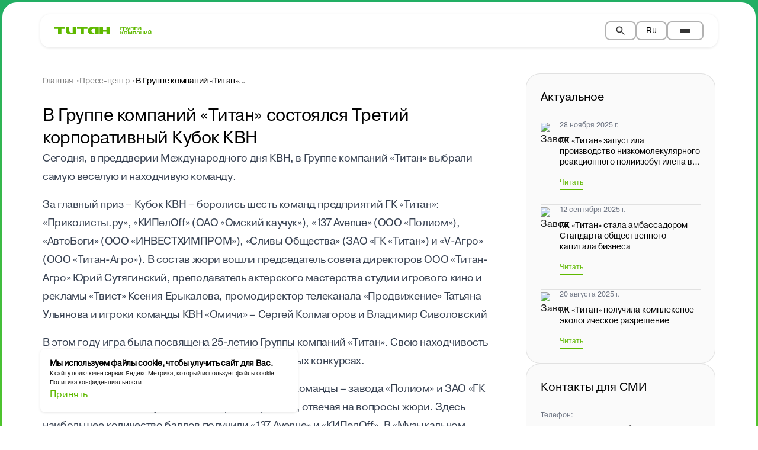

--- FILE ---
content_type: text/html; charset=utf-8
request_url: https://titan-group.ru/press/news/v-gruppe-kompaniy-titan-sostoyalsya-tretiy-korporativnyy-kubok-kvn
body_size: 17504
content:
<!DOCTYPE html><html lang="en"><head><meta charSet="utf-8" data-next-head=""/><meta name="viewport" content="width=device-width" data-next-head=""/><title data-next-head="">В Группе компаний «Титан» состоялся Третий корпоративный Кубок КВН</title><meta name="description" content="В Группе компаний «Титан» состоялся Третий корпоративный Кубок КВН" data-next-head=""/><meta property="og:title" content="В Группе компаний «Титан» состоялся Третий корпоративный Кубок КВН" data-next-head=""/><meta property="og:description" content="В Группе компаний «Титан» состоялся Третий корпоративный Кубок КВН" data-next-head=""/><meta property="og:image" content="https://api.titan-group.ru/upload/iblock/682/0uighizg4a0y1nvzhai03xdcwwje0r3k.jpg" data-next-head=""/><meta property="og:image:alt" content="В Группе компаний «Титан» состоялся Третий корпоративный Кубок КВН" data-next-head=""/><meta property="og:url" content="https://titan-group.ru/press/news//press/news/v-gruppe-kompaniy-titan-sostoyalsya-tretiy-korporativnyy-kubok-kvn/" data-next-head=""/><meta property="og:type" content="article" data-next-head=""/><meta property="og:site_name" content="Titan Group" data-next-head=""/><link rel="icon" type="image/png" href="/favicon-96x96.png" sizes="96x96"/><link rel="icon" type="image/svg+xml" href="/favicon.svg"/><link rel="shortcut icon" href="/favicon.ico"/><link rel="apple-touch-icon" sizes="180x180" href="/apple-touch-icon.png"/><meta name="apple-mobile-web-app-title" content="Titan Group"/><link rel="manifest" href="/site.webmanifest"/><link data-next-font="" rel="preconnect" href="/" crossorigin="anonymous"/><link rel="preload" href="/_next/static/css/213a23dd5a57a073.css" as="style"/><link rel="preload" href="/_next/static/css/be0d99827b2bff26.css" as="style"/><link rel="preload" href="/_next/static/css/245edbfe3a92debd.css" as="style"/><script type="text/javascript">
                  (function(m,e,t,r,i,k,a){
                    m[i]=m[i]||function(){(m[i].a=m[i].a||[]).push(arguments)};
                    m[i].l=1*new Date();
                    for (var j = 0; j < document.scripts.length; j++) {if (document.scripts[j].src === r) { return; }}
                    k=e.createElement(t),a=e.getElementsByTagName(t)[0],k.async=1,k.src=r,a.parentNode.insertBefore(k,a)
                  })(window, document,'script','https://mc.yandex.ru/metrika/tag.js?id=104584507', 'ym');

                  ym(104584507, 'init', {ssr:true, webvisor:true, clickmap:true, ecommerce:"dataLayer", accurateTrackBounce:true, trackLinks:true});
                </script><noscript><div><img src="https://mc.yandex.ru/watch/104584507" style="position:absolute;left:-9999px" alt=""/></div></noscript><link rel="stylesheet" href="/_next/static/css/213a23dd5a57a073.css" data-n-g=""/><link rel="stylesheet" href="/_next/static/css/be0d99827b2bff26.css" data-n-p=""/><link rel="stylesheet" href="/_next/static/css/245edbfe3a92debd.css" data-n-p=""/><noscript data-n-css=""></noscript><script defer="" noModule="" src="/_next/static/chunks/polyfills-42372ed130431b0a.js"></script><script src="/_next/static/chunks/webpack-0ad2564d79907db8.js" defer=""></script><script src="/_next/static/chunks/framework-7ac395d5428c2f9b.js" defer=""></script><script src="/_next/static/chunks/main-f0390b8406a1c10d.js" defer=""></script><script src="/_next/static/chunks/pages/_app-5b129b90e31e6d6c.js" defer=""></script><script src="/_next/static/chunks/717-bd08f35cc7d3cbdc.js" defer=""></script><script src="/_next/static/chunks/655-ebbb5748e4aedefa.js" defer=""></script><script src="/_next/static/chunks/pages/press/news/%5Bslug%5D-9f6f31eca2145ab5.js" defer=""></script><script src="/_next/static/oToSxc33W2ZVshOBIn9sf/_buildManifest.js" defer=""></script><script src="/_next/static/oToSxc33W2ZVshOBIn9sf/_ssgManifest.js" defer=""></script></head><body class="antialiased"><div id="__next"><style>
    #nprogress {
      pointer-events: none;
    }
    #nprogress .bar {
      background: #fff;
      position: fixed;
      z-index: 9999;
      top: 0;
      left: 0;
      width: 100%;
      height: 5px;
    }
    #nprogress .peg {
      display: block;
      position: absolute;
      right: 0px;
      width: 100px;
      height: 100%;
      box-shadow: 0 0 10px #fff, 0 0 5px #fff;
      opacity: 1;
      -webkit-transform: rotate(3deg) translate(0px, -4px);
      -ms-transform: rotate(3deg) translate(0px, -4px);
      transform: rotate(3deg) translate(0px, -4px);
    }
    #nprogress .spinner {
      display: block;
      position: fixed;
      z-index: 1031;
      top: 15px;
      right: 15px;
    }
    #nprogress .spinner-icon {
      width: 18px;
      height: 18px;
      box-sizing: border-box;
      border: solid 2px transparent;
      border-top-color: #fff;
      border-left-color: #fff;
      border-radius: 50%;
      -webkit-animation: nprogresss-spinner 400ms linear infinite;
      animation: nprogress-spinner 400ms linear infinite;
    }
    .nprogress-custom-parent {
      overflow: hidden;
      position: relative;
    }
    .nprogress-custom-parent #nprogress .spinner,
    .nprogress-custom-parent #nprogress .bar {
      position: absolute;
    }
    @-webkit-keyframes nprogress-spinner {
      0% {
        -webkit-transform: rotate(0deg);
      }
      100% {
        -webkit-transform: rotate(360deg);
      }
    }
    @keyframes nprogress-spinner {
      0% {
        transform: rotate(0deg);
      }
      100% {
        transform: rotate(360deg);
      }
    }
  </style><div class="flex min-h-screen flex-col"><nav class="Navbar_navbar__ibxzc"><div class="Navbar_container__qBVTz Navbar_whiteBackground__sda15"><div class=""><img alt="Logo" loading="lazy" width="164" height="18" decoding="async" data-nimg="1" class="NavLogo_logo__52y4F" style="color:transparent" src="/assets/icons/LogoOnWhite.svg"/></div><div class="Navbar_desktopNav__FYzzv"><ul class="Navbar_navList__Yw66_"><li><div class="DropdownMenu_dropdown__YS8gI"><div class="Navbar_navLink__0RpBB text-t3 Navbar_blackText__wDaXV DropdownMenu_dropdownTrigger__YLiHG">О компании<svg width="7" height="5" viewBox="0 0 7 5" class="DropdownMenu_dropdownArrow__md4gP " fill="none" xmlns="http://www.w3.org/2000/svg"><path d="M3.5 5L6.09808 0.5H0.901924L3.5 5Z" fill="white" fill-opacity="0.8"></path></svg></div></div></li><li><div class="DropdownMenu_dropdown__YS8gI"><div class="Navbar_navLink__0RpBB text-t3 Navbar_blackText__wDaXV DropdownMenu_dropdownTrigger__YLiHG">Производственные активы<svg width="7" height="5" viewBox="0 0 7 5" class="DropdownMenu_dropdownArrow__md4gP " fill="none" xmlns="http://www.w3.org/2000/svg"><path d="M3.5 5L6.09808 0.5H0.901924L3.5 5Z" fill="white" fill-opacity="0.8"></path></svg></div></div></li><li><a class="Navbar_navLink__0RpBB text-t3 Navbar_blackText__wDaXV" href="/engineering-center">Инжиниринговый центр</a></li><li><div class="DropdownMenu_dropdown__YS8gI"><div class="Navbar_navLink__0RpBB text-t3 Navbar_blackText__wDaXV DropdownMenu_dropdownTrigger__YLiHG">Продукция<svg width="7" height="5" viewBox="0 0 7 5" class="DropdownMenu_dropdownArrow__md4gP " fill="none" xmlns="http://www.w3.org/2000/svg"><path d="M3.5 5L6.09808 0.5H0.901924L3.5 5Z" fill="white" fill-opacity="0.8"></path></svg></div></div></li><li><a class="Navbar_navLink__0RpBB text-t3 Navbar_blackText__wDaXV" href="/press/news">Пресс-центр</a></li><li><a class="Navbar_navLink__0RpBB text-t3 Navbar_blackText__wDaXV" href="/sustainable-development">Устойчивое развитие</a></li><li><a class="Navbar_navLink__0RpBB text-t3 Navbar_blackText__wDaXV" href="/career">Карьера</a></li><li><a class="Navbar_navLink__0RpBB text-t3 Navbar_blackText__wDaXV" href="/contacts">Контакты</a></li></ul></div><div class="NavRightSideControls_rightControls__fXh5L"><button class="NavRightSideControls_searchButton__VrIsl NavRightSideControls_blackBorder__JBJMi" aria-label="Search"><svg width="20" height="20" viewBox="0 0 24 24" fill="currentColor"><path d="M15.5 14h-.79l-.28-.27C15.41 12.59 16 11.11 16 9.5 16 5.91 13.09 3 9.5 3S3 5.91 3 9.5 5.91 16 9.5 16c1.61 0 3.09-.59 4.23-1.57l.27.28v.79l5 4.99L20.49 19l-4.99-5zm-6 0C7.01 14 5 11.99 5 9.5S7.01 5 9.5 5 14 7.01 14 9.5 11.99 14 9.5 14z"></path></svg></button><div class="DropdownMenu_dropdown__YS8gI"><button class="NavRightSideControls_langButton__YM_9S NavRightSideControls_blackBorder__JBJMi DropdownMenu_dropdownTrigger__YLiHG DropdownMenu_blackText__Y_61e" aria-haspopup="listbox" aria-expanded="false"><span class="text-t3">Ru</span><svg width="7" height="5" viewBox="0 0 7 5" class="DropdownMenu_dropdownArrow__md4gP" fill="none" xmlns="http://www.w3.org/2000/svg"><path d="M3.5 5L6.09808 0.5H0.901924L3.5 5Z" fill="white" fill-opacity="0.8"></path></svg></button></div><button class="NavRightSideControls_hamburger__82hSJ NavRightSideControls_blackBorder__JBJMi" aria-label="Toggle menu"><span></span><span></span><span></span></button></div></div><div class="DesktopMenu_desktopMenu__mwx7Y "><div class="DesktopMenu_desktopMenuContent__rEGnw grid-cols-[1.4fr_1fr] gap-6 2xl:grid"><div class="DesktopMenu_menuGrid__JbWEU"><div class="DesktopMenu_menuColumn__bGpnG"><h3 class="text-t1-medium mb-[14px] font-bold text-black">ГК «Титан»</h3><div class="DesktopMenu_columnContent__aIurs"><a class="DesktopMenu_columnItem__k_AGl text-t3" href="/about">О компании</a><a class="DesktopMenu_columnItem__k_AGl text-t3" href="/about/monitoring">Экология производства</a><a class="DesktopMenu_columnItem__k_AGl text-t3" href="/engineering-center">Инжиниринговый центр</a><a class="DesktopMenu_columnItem__k_AGl text-t3" href="/press/news">Пресс-центр</a><a class="DesktopMenu_columnItem__k_AGl text-t3" href="/sustainable-development">Устойчивое развитие</a><a class="DesktopMenu_columnItem__k_AGl text-t3" href="/career">Карьера</a><a class="DesktopMenu_columnItem__k_AGl text-t3" href="/contacts">Контакты</a></div></div><div class="DesktopMenu_menuColumn__bGpnG"><h3 class="text-t1-medium mb-[14px] font-bold text-black">Продукция</h3><div class="DesktopMenu_columnContent__aIurs"><a class="DesktopMenu_columnItem__k_AGl text-t3" href="/catalog/neftekhimiya">Нефтехимия</a><a class="DesktopMenu_columnItem__k_AGl text-t3" href="/catalog/smazochnye-materialy">Смазочные материалы </a><a class="DesktopMenu_columnItem__k_AGl text-t3" href="/catalog/avtomasla-i-avtokhimiya">Автомасла и автохимия</a><a class="DesktopMenu_columnItem__k_AGl text-t3" href="/catalog/stroitelstvo">Строительство</a><a class="DesktopMenu_columnItem__k_AGl text-t3" href="/catalog/upakovka">Упаковка</a><a class="DesktopMenu_columnItem__k_AGl text-t3" href="/catalog/meditsina-i-farmatsevtika">Медицина&nbsp;и фармацевтика</a><a class="DesktopMenu_columnItem__k_AGl text-t3" href="/catalog/mikroelektronika">Микроэлектроника</a><a class="DesktopMenu_columnItem__k_AGl text-t3" href="/catalog/selskoe-khozyaystvo">Сельское хозяйство</a></div></div><div class="DesktopMenu_menuColumn__bGpnG"><h3 class="text-t1-medium mb-[14px] font-bold text-black">Предприятия</h3><div class="DesktopMenu_columnContent__aIurs"><a class="DesktopMenu_columnItem__k_AGl text-t3" href="/factory/omsky-kauchuk">«Омский каучук»</a><a class="DesktopMenu_columnItem__k_AGl text-t3" href="/factory/titan-sm">«Титан-СМ»</a><a class="DesktopMenu_columnItem__k_AGl text-t3" href="/factory/titan-argo">«Титан-Агро»</a></div></div></div><div class="DesktopMenu_contactsSection__3RuCp"><div class="DesktopMenu_contactsGrid__NvKan"><div class="DesktopMenu_contactColumn__xyYYI"><div class="DesktopMenu_contactInfo__NMu_o"><h3 class="text-t1-medium font-bold text-black">г. Москва</h3><div class="text-t3 text-black"><a href="tel:+74956277282" class="transition-colors hover:text-black/80" target="_blank" rel="noopener noreferrer">+7 (495) 627-72-82</a></div><div class="text-t3 text-black"><a href="mailto:post@titan-group.ru" class="transition-colors hover:text-black/80" target="_blank" rel="noopener noreferrer">post@titan-group.ru</a></div><div class="text-t3 text-black"><span>121069, Россия, г. Москва,<br />ул. Малая Никитская, д. 29</span></div><div class="text-t3 text-black"><span>Режим работы:<br>пн–пт 09:00–18:00</span></div></div></div><div class="DesktopMenu_contactColumn__xyYYI"><div class="DesktopMenu_contactInfo__NMu_o"><h3 class="text-t1-medium font-bold text-black">г. Омск</h3><div class="text-t3 text-black"><span>+7 (3812) 29-95-55<br>
+7 (3812) 67-61-40 (канцелярия)</span></div><div class="text-t3 text-black"><a href="mailto:post@titan-group.ru" class="transition-colors hover:text-black/80" target="_blank" rel="noopener noreferrer">post@titan-group.ru</a></div><div class="text-t3 text-black"><span>644035, Россия, г. Омск, пр. Губкина, д. 22</span></div><div class="text-t3 text-black"><span>Режим работы:<br>пн–чт 08:30–17:30 <br>пт 08:30–16:30</span></div></div></div></div><div class="DesktopMenu_socialSection__0TIJk"><a href="https://vk.com/gc_titan" target="_blank" rel="noopener noreferrer" style="text-decoration:none"><img alt="ВKонтакте" loading="lazy" width="52" height="52" decoding="async" data-nimg="1" class="h-[52px] w-[52px] md:h-[40px] md:w-[40px]" style="color:transparent" src="https://api.titan-group.ru/upload/uf/86d/60lcugu7smjpdmz9w230gp4ie54j97hc.svg"/></a><a href="https://t.me/gc_titan" target="_blank" rel="noopener noreferrer" style="text-decoration:none"><img alt="Телеграм" loading="lazy" width="52" height="52" decoding="async" data-nimg="1" class="h-[52px] w-[52px] md:h-[40px] md:w-[40px]" style="color:transparent" src="https://api.titan-group.ru/upload/uf/a78/l09u8er77r8op9tqvwv0kg8brwq1l4a1.svg"/></a><a href="https://rutube.ru/channel/32374186/" target="_blank" rel="noopener noreferrer" style="text-decoration:none"><img alt="RuTube" loading="lazy" width="52" height="52" decoding="async" data-nimg="1" class="h-[52px] w-[52px] md:h-[40px] md:w-[40px]" style="color:transparent" src="https://api.titan-group.ru/upload/uf/ac9/hx0eo1hf896q1mmconk05wm2ow6qdqnt.svg"/></a></div></div></div></div></nav><div class="flex-1"><div class="w-full" style="background:linear-gradient(-180deg, #22af65 0%, #6ed306 100%);padding:4px"><section class="SectionCard_container__tT3Wh" style="background:#ffffff"><div class="__containerX SectionCard___containerX__cmvOH"><div class="NewsDetailPage_main__nahH8"><div class="NewsDetailPage_container__LHjVH"><div class="NewsDetailPage_gridLayout__tcySj"><main class="NewsDetailPage_mainContent__MYzcj"><div class="mb-4 xl:mb-6"><nav aria-label="Breadcrumb" class="Breadcrumbs_container__8sXOk"><ol class="Breadcrumbs_breadcrumbsList__c1QcL"><li class="Breadcrumbs_breadcrumbItem__umaBq"><a class="Breadcrumbs_breadcrumbLink__7MPGp Breadcrumbs_dark__71e8i text-t3" href="/">Главная •</a></li><li class="Breadcrumbs_breadcrumbItem__umaBq"><a class="Breadcrumbs_breadcrumbLink__7MPGp Breadcrumbs_dark__71e8i text-t3" href="/press/news">Пресс-центр •</a></li><li class="Breadcrumbs_breadcrumbItem__umaBq"><span class="Breadcrumbs_breadcrumbText__HHQ8A Breadcrumbs_dark__71e8i text-t3" aria-current="page">В Группе компаний «Титан»...</span></li></ol></nav></div><div class="mb-[10px] flex items-center gap-2 text-black"><span class="text-t3"></span></div><div class="news-content-constructor flex flex-col gap-4"><div class="NewsMainBlock_container__iPTwQ"><div class="NewsMainBlock_content__qDUQS"><div class="NewsMainBlock_textSection__RhHLa"><h1 class="text-h3 text-black">В Группе компаний «Титан» состоялся Третий корпоративный Кубок КВН</h1><div class="NewsMainBlock_description__nNV2N text-t1"><p>
	Сегодня, в преддверии Международного дня КВН, в Группе компаний «Титан» выбрали самую веселую и находчивую команду.
</p>
<p>
	За главный приз – Кубок КВН – боролись шесть команд предприятий ГК «Титан»: «Приколисты.ру», «КИПелOff» (ОАО «Омский каучук»), «137 Avenue» (ООО «Полиом»), «АвтоБоги» (ООО «ИНВЕСТХИМПРОМ»), «Сливы Общества» (ЗАО «ГК «Титан») и «V-Агро» (ООО «Титан-Агро»). В состав жюри вошли председатель совета директоров ООО «Титан-Агро» Юрий Сутягинский, преподаватель актерского мастерства студии игрового кино и рекламы «Твист» Ксения Ерыкалова, промодиректор телеканала «Продвижение» Татьяна Ульянова и игроки команды КВН «Омичи» – Сергей Колмагоров и Владимир Сиволовский
</p>
<p>
	В этом году игра была посвящена 25-летию Группы компаний «Титан». Свою находчивость участники продемонстрировали в трех традиционных конкурсах.
</p>
<p>
	По итогам «Приветствия» в лидеры вырвались две команды – завода «Полиом» и ЗАО «ГК «Титан». В «Разминке» участники импровизировали, отвечая на вопросы жюри. Здесь наибольшее количество баллов получили «137 Avenue» и «КИПелОff». В «Музыкальном конкурсе» пальма первенства также досталась этим командам.
</p>
В итоге кубок КВН «Титаны юмора» уже второй раз подряд завоевала команда завода «Полиом» – «137 Avenue», второе место у команды «КИПелОff», третьими стали дебютанты – команда «АвтоБоги».  <br></div></div><div class="NewsMainBlock_imageSection__QON0E"><img alt="В Группе компаний «Титан» состоялся Третий корпоративный Кубок КВН" loading="lazy" width="1020" height="681" decoding="async" data-nimg="1" class="NewsMainBlock_image__QE4qJ" style="color:transparent" src="https://api.titan-group.ru/upload/iblock/682/0uighizg4a0y1nvzhai03xdcwwje0r3k.jpg"/></div><div class="mt-2 flex justify-between gap-6 max-md:flex-col"><div class="flex items-center gap-1"><svg class="box-content inline-block select-none fill-current text-inherit" focusable="false" aria-hidden="true" viewBox="0 0 16 17" width="16" height="16"><use xlink:href="/assets/svg/sprite.75e6e84a.svg#calendar"></use></svg><p class="text-t3 color-black-50 !leading-1 m-0">07.11.2014</p></div><div class="NewsMainBlock_socialSection__efUIz"><div class="flex items-center gap-2" style="cursor:pointer"><svg class="box-content inline-block select-none fill-current text-inherit" focusable="false" aria-hidden="true" viewBox="0 0 16 17" width="16" height="16"><use xlink:href="/assets/svg/sprite.75e6e84a.svg#share"></use></svg><p class="roboto-flex text-b2-medium text-[#00000080]">Поделиться</p></div><div class="flex gap-4"><button type="button" aria-label="Share to ВKонтакте" class="cursor-pointer border-0 bg-transparent p-0"><img alt="ВKонтакте" loading="lazy" width="52" height="52" decoding="async" data-nimg="1" class="min-h-[52px] min-w-[52px] md:min-h-[40px] md:min-w-[40px]" style="color:transparent" src="https://api.titan-group.ru/upload/uf/86d/60lcugu7smjpdmz9w230gp4ie54j97hc.svg"/></button><button type="button" aria-label="Share to Телеграм" class="cursor-pointer border-0 bg-transparent p-0"><img alt="Телеграм" loading="lazy" width="52" height="52" decoding="async" data-nimg="1" class="min-h-[52px] min-w-[52px] md:min-h-[40px] md:min-w-[40px]" style="color:transparent" src="https://api.titan-group.ru/upload/uf/a78/l09u8er77r8op9tqvwv0kg8brwq1l4a1.svg"/></button><button type="button" aria-label="Share to RuTube" class="cursor-pointer border-0 bg-transparent p-0"><img alt="RuTube" loading="lazy" width="52" height="52" decoding="async" data-nimg="1" class="min-h-[52px] min-w-[52px] md:min-h-[40px] md:min-w-[40px]" style="color:transparent" src="https://api.titan-group.ru/upload/uf/ac9/hx0eo1hf896q1mmconk05wm2ow6qdqnt.svg"/></button></div></div></div></div></div></div><div><div class="mt-6 flex w-full items-center justify-center gap-[52px] md:mx-auto md:w-fit"><div class="flex flex-col items-center gap-4 md:flex-row"><button class="flex h-16 w-16 items-center justify-center rounded-full border p-[22px] transition-colors hover:bg-gray-50 disabled:cursor-not-allowed disabled:opacity-50"><svg class="box-content inline-block select-none fill-current text-inherit" focusable="false" aria-hidden="true" viewBox="0 0 22 22" width="16" height="16"><use xlink:href="/assets/svg/sprite.75e6e84a.svg#arrow-gray"></use></svg></button><p class="roboto-flex text-b1-medium text-[#00000080]">Предыдущая новость</p></div><div class="flex flex-col items-center gap-4 md:flex-row"><p class="roboto-flex text-b1-medium text-[#00000080] max-md:order-2">Следующая новость</p><button class="flex h-16 w-16 items-center justify-center rounded-full border p-[22px] transition-colors hover:bg-gray-50 disabled:cursor-not-allowed disabled:opacity-50 undefined"><svg class="box-content inline-block select-none fill-current text-inherit rotate-180" focusable="false" aria-hidden="true" viewBox="0 0 22 22" width="16" height="16"><use xlink:href="/assets/svg/sprite.75e6e84a.svg#arrow-gray"></use></svg></button></div></div></div></main><aside class="NewsSidebar_sidebar__GJaHv NewsDetailPage_sidebar___H3Hi"><div class="SidebarActualNews_container__rUqPA"><h2 class="SidebarActualNews_title__S2Ark">Актуальное</h2><div class="SidebarActualNews_newsList____BOp"><article class="SidebarActualNews_newsItem__9HJ2A"><div class="SidebarActualNews_newsContent__1lUJp"><div class="SidebarActualNews_iconWrapper__cxKDd"><div><img alt="Завод" loading="lazy" width="32" height="32" decoding="async" data-nimg="1" style="color:transparent" src="https://api.titan-group.ru/upload/iblock/03f/3dvhsqsea12m2deuml31skvpnpjgo17j.svg"/></div></div><div class="SidebarActualNews_textContent__2fd4p"><time dateTime="28.11.2025" class="SidebarActualNews_date__BDo8v">28 ноября 2025 г.</time><h3 class="SidebarActualNews_newsTitle__yvtT_">ГК «Титан» запустила производство низкомолекулярного реакционного полиизобутилена в г. Омске</h3><a href="/press/news/gk-titan-zapustila-proizvodstvo-nizkomolekulyarnogo-reaktsionnogo-poliizobutilena-v-g-omske/" class="SidebarActualNews_readMore___EWUj">Читать</a></div></div></article><article class="SidebarActualNews_newsItem__9HJ2A"><div class="SidebarActualNews_newsContent__1lUJp"><div class="SidebarActualNews_iconWrapper__cxKDd"><div><img alt="Завод" loading="lazy" width="32" height="32" decoding="async" data-nimg="1" style="color:transparent" src="https://api.titan-group.ru/upload/iblock/03f/3dvhsqsea12m2deuml31skvpnpjgo17j.svg"/></div></div><div class="SidebarActualNews_textContent__2fd4p"><time dateTime="12.09.2025" class="SidebarActualNews_date__BDo8v">12 сентября 2025 г.</time><h3 class="SidebarActualNews_newsTitle__yvtT_">ГК «Титан» стала амбассадором Стандарта общественного капитала бизнеса</h3><a href="/press/news/gk-titan-stala-ambassadorom-standarta-obshchestvennogo-kapitala-biznesa/" class="SidebarActualNews_readMore___EWUj">Читать</a></div></div></article><article class="SidebarActualNews_newsItem__9HJ2A"><div class="SidebarActualNews_newsContent__1lUJp"><div class="SidebarActualNews_iconWrapper__cxKDd"><div><img alt="Завод" loading="lazy" width="32" height="32" decoding="async" data-nimg="1" style="color:transparent" src="https://api.titan-group.ru/upload/iblock/f6c/kxz4ierpicj703hdr6j7b4pimq5708g5.svg"/></div></div><div class="SidebarActualNews_textContent__2fd4p"><time dateTime="20.08.2025" class="SidebarActualNews_date__BDo8v">20 августа 2025 г.</time><h3 class="SidebarActualNews_newsTitle__yvtT_">ГК «Титан» получила комплексное экологическое разрешение </h3><a href="/press/news/gk-titan-poluchila-kompleksnoe-ekologicheskoe-razreshenie-/" class="SidebarActualNews_readMore___EWUj">Читать</a></div></div></article></div></div><div class="MediaContacts_container__vbNwp"><h2 class="MediaContacts_title__rB43J">Контакты для СМИ</h2><div class="MediaContacts_contactsList___l8Cy"><div><span class="MediaContacts_contactLabel__3yfjz">Телефон:</span><p class="MediaContacts_contactValue__bZALy">+ 7 (495) 627-72-82 доб.: 2131
Руководитель пресс-службы  — 
Хорошавина Юлия Владиславовна</p></div><div><span class="MediaContacts_contactLabel__3yfjz">E-mail:</span><p class="MediaContacts_contactValue__bZALy">press@titan-group.ru</p></div></div></div></aside></div></div></div></div></section></div><div class="w-full" style="background:linear-gradient(180deg, #6ed306 0%, #22af65 100%);padding:4px"><section class="SectionCard_container__tT3Wh" style="background:#ffffff"><div class="__containerX SectionCard___containerX__cmvOH"><section class="RelatedNewsSlider_relatedNewsSection__3MYpm"><div><div class="RelatedNewsSlider_header__Sq_lU"><h2 class="RelatedNewsSlider_title__ClFx8 text-h2">Читать ещё</h2><div class="RelatedNewsSlider_headerNavigation__aC9_v"><div class="flex items-center gap-4"><svg class="box-content inline-block select-none fill-current text-inherit transition-opacity cursor-pointer hover:opacity-70" focusable="false" aria-hidden="true" viewBox="0 0 64 64" width="54" height="54"><use xlink:href="/assets/svg/sprite.75e6e84a.svg#slide-left"></use></svg><svg class="box-content inline-block select-none fill-current text-inherit rotate-180 transition-opacity cursor-pointer hover:opacity-70" focusable="false" aria-hidden="true" viewBox="0 0 64 64" width="54" height="54"><use xlink:href="/assets/svg/sprite.75e6e84a.svg#slide-left"></use></svg></div></div></div><div class="RelatedNewsSlider_sliderWrapper__3Phqe"><div class="RelatedNewsSlider_desktopSlider__sxmXz"><div><div class="swiper mySwiper relative RelatedNewsSlider_swiper__53KTd"><div class="swiper-wrapper"><div class="swiper-slide RelatedNewsSlider_slide__FBFXK"><article class="DesktopMediaCard_mediaItem__byXFC" style="cursor:pointer"><div class="DesktopMediaCard_mediaItemImageWrapper__dafk7"><img alt="ГК «Титан» приступила к пусконаладочным работам по выпуску изофорона" loading="lazy" width="286" height="191" decoding="async" data-nimg="1" class="DesktopMediaCard_mediaItemImage__q8cTe" style="color:transparent" src="https://api.titan-group.ru/upload/iblock/7b6/9mvg484y1z23zhel12xzrv06332pai89.jpg"/></div><div class="DesktopMediaCard_mediaFactoryIcon___Yu2a"><img alt="Titan Icon" loading="lazy" width="40" height="40" decoding="async" data-nimg="1" style="color:transparent" src="https://api.titan-group.ru/upload/iblock/1e1/pkc4qkpaiq659eih8keo7asprnbr928v.svg"/></div><div class="DesktopMediaCard_mediaItemText__ZHb00"><p class="text-t3 color-black-50">15.01.2026</p><h4 class="text-t2 color-black">ГК «Титан» приступила к пусконаладочным работам по выпуску изофорона</h4></div></article></div><div class="swiper-slide RelatedNewsSlider_slide__FBFXK"><article class="DesktopMediaCard_mediaItem__byXFC" style="cursor:pointer"><div class="DesktopMediaCard_mediaItemImageWrapper__dafk7"><img alt="При поддержке ГК «Титан» в ОмГУ им. Ф. М. Достоевского создадут современную учебную лабораторию по технологии полимеров" loading="lazy" width="286" height="191" decoding="async" data-nimg="1" class="DesktopMediaCard_mediaItemImage__q8cTe" style="color:transparent" src="https://api.titan-group.ru/upload/iblock/a2b/rkk2sw93wr5uh4xwes0qheijxl6q6gok.jpg"/></div><div class="DesktopMediaCard_mediaFactoryIcon___Yu2a"><img alt="Titan Icon" loading="lazy" width="40" height="40" decoding="async" data-nimg="1" style="color:transparent" src="https://api.titan-group.ru/upload/iblock/1e1/pkc4qkpaiq659eih8keo7asprnbr928v.svg"/></div><div class="DesktopMediaCard_mediaItemText__ZHb00"><p class="text-t3 color-black-50">13.01.2026</p><h4 class="text-t2 color-black">При поддержке ГК «Титан» в ОмГУ им. Ф. М. Достоевского создадут современную учебную лабораторию по технологии полимеров</h4></div></article></div><div class="swiper-slide RelatedNewsSlider_slide__FBFXK"><article class="DesktopMediaCard_mediaItem__byXFC" style="cursor:pointer"><div class="DesktopMediaCard_mediaItemImageWrapper__dafk7"><img alt="Сотрудники ГК «Титан» провели ежегодную благотворительную акцию «Новогоднее чудо»" loading="lazy" width="286" height="191" decoding="async" data-nimg="1" class="DesktopMediaCard_mediaItemImage__q8cTe" style="color:transparent" src="https://api.titan-group.ru/upload/iblock/a43/oyyvkrhue5a5lfmwifck7s0sotluks0u.jpg"/></div><div class="DesktopMediaCard_mediaFactoryIcon___Yu2a"><img alt="Titan Icon" loading="lazy" width="40" height="40" decoding="async" data-nimg="1" style="color:transparent" src="https://api.titan-group.ru/upload/iblock/1e1/pkc4qkpaiq659eih8keo7asprnbr928v.svg"/></div><div class="DesktopMediaCard_mediaItemText__ZHb00"><p class="text-t3 color-black-50">30.12.2025</p><h4 class="text-t2 color-black">Сотрудники ГК «Титан» провели ежегодную благотворительную акцию «Новогоднее чудо»</h4></div></article></div><div class="swiper-slide RelatedNewsSlider_slide__FBFXK"><article class="DesktopMediaCard_mediaItem__byXFC" style="cursor:pointer"><div class="DesktopMediaCard_mediaItemImageWrapper__dafk7"><img alt="ГК «Титан» в канун Нового года приняла участие в проекте «Зимний Любинский»  " loading="lazy" width="286" height="191" decoding="async" data-nimg="1" class="DesktopMediaCard_mediaItemImage__q8cTe" style="color:transparent" src="https://api.titan-group.ru/upload/iblock/f2a/v3no2udg4u99zggbj0u0af4ocd7q7dlf.jpg"/></div><div class="DesktopMediaCard_mediaFactoryIcon___Yu2a"><img alt="Titan Icon" loading="lazy" width="40" height="40" decoding="async" data-nimg="1" style="color:transparent" src="https://api.titan-group.ru/upload/iblock/1e1/pkc4qkpaiq659eih8keo7asprnbr928v.svg"/></div><div class="DesktopMediaCard_mediaItemText__ZHb00"><p class="text-t3 color-black-50">29.12.2025</p><h4 class="text-t2 color-black">ГК «Титан» в канун Нового года приняла участие в проекте «Зимний Любинский»  </h4></div></article></div><div class="swiper-slide RelatedNewsSlider_slide__FBFXK"><article class="DesktopMediaCard_mediaItem__byXFC" style="cursor:pointer"><div class="DesktopMediaCard_mediaItemImageWrapper__dafk7"><img alt="Компания «Титан-Интер-Трейд» отмечает 10-летие со дня основания" loading="lazy" width="286" height="191" decoding="async" data-nimg="1" class="DesktopMediaCard_mediaItemImage__q8cTe" style="color:transparent" src="https://api.titan-group.ru/upload/iblock/a5d/vo3bioefu5lop8aqyobzf9ss51fdtgb1.jpg"/></div><div class="DesktopMediaCard_mediaFactoryIcon___Yu2a"><img alt="Titan Icon" loading="lazy" width="40" height="40" decoding="async" data-nimg="1" style="color:transparent" src="https://api.titan-group.ru/upload/iblock/1e1/pkc4qkpaiq659eih8keo7asprnbr928v.svg"/></div><div class="DesktopMediaCard_mediaItemText__ZHb00"><p class="text-t3 color-black-50">25.12.2025</p><h4 class="text-t2 color-black">Компания «Титан-Интер-Трейд» отмечает 10-летие со дня основания</h4></div></article></div><div class="swiper-slide RelatedNewsSlider_slide__FBFXK"><article class="DesktopMediaCard_mediaItem__byXFC" style="cursor:pointer"><div class="DesktopMediaCard_mediaItemImageWrapper__dafk7"><img alt="ГК «Титан» удостоена Почетной грамоты министерства экологии за участие  в масштабной экологической акции" loading="lazy" width="286" height="191" decoding="async" data-nimg="1" class="DesktopMediaCard_mediaItemImage__q8cTe" style="color:transparent" src="https://api.titan-group.ru/upload/iblock/070/3ngijz7hyb13bht3odu0v73ms3zwnjwc.jpg"/></div><div class="DesktopMediaCard_mediaFactoryIcon___Yu2a"><img alt="Titan Icon" loading="lazy" width="40" height="40" decoding="async" data-nimg="1" style="color:transparent" src="https://api.titan-group.ru/upload/iblock/1e1/pkc4qkpaiq659eih8keo7asprnbr928v.svg"/></div><div class="DesktopMediaCard_mediaItemText__ZHb00"><p class="text-t3 color-black-50">22.12.2025</p><h4 class="text-t2 color-black">ГК «Титан» удостоена Почетной грамоты министерства экологии за участие  в масштабной экологической акции</h4></div></article></div></div></div></div></div><div class="RelatedNewsSlider_mobileSlider__evPQ0"><div class="space-y-8"><div><div class="swiper mySwiper"><div class="swiper-wrapper"><div class="swiper-slide"><article class="MobileMediaCard_container__eygIi"><div class="MobileMediaCard_imageWrapper__6uucH"><img alt="ГК «Титан» приступила к пусконаладочным работам по выпуску изофорона" loading="lazy" width="286" height="191" decoding="async" data-nimg="1" class="MobileMediaCard_image__TvOEX" style="color:transparent" src="https://api.titan-group.ru/upload/iblock/7b6/9mvg484y1z23zhel12xzrv06332pai89.jpg"/></div><div class="MobileMediaCard_mediaFactoryIcon__uD7Wj"><img alt="Titan Icon" loading="lazy" width="32" height="32" decoding="async" data-nimg="1" style="color:transparent" src="https://api.titan-group.ru/upload/iblock/1e1/pkc4qkpaiq659eih8keo7asprnbr928v.svg"/></div><div class="MobileMediaCard_content__3LgcQ"><p class="MobileMediaCard_date__ynYVO">15.01.2026</p><h4 class="MobileMediaCard_title__aiCIS">ГК «Титан» приступила к пусконаладочным работам по выпуску изофорона</h4></div></article></div><div class="swiper-slide"><article class="MobileMediaCard_container__eygIi"><div class="MobileMediaCard_imageWrapper__6uucH"><img alt="При поддержке ГК «Титан» в ОмГУ им. Ф. М. Достоевского создадут современную учебную лабораторию по технологии полимеров" loading="lazy" width="286" height="191" decoding="async" data-nimg="1" class="MobileMediaCard_image__TvOEX" style="color:transparent" src="https://api.titan-group.ru/upload/iblock/a2b/rkk2sw93wr5uh4xwes0qheijxl6q6gok.jpg"/></div><div class="MobileMediaCard_mediaFactoryIcon__uD7Wj"><img alt="Titan Icon" loading="lazy" width="32" height="32" decoding="async" data-nimg="1" style="color:transparent" src="https://api.titan-group.ru/upload/iblock/1e1/pkc4qkpaiq659eih8keo7asprnbr928v.svg"/></div><div class="MobileMediaCard_content__3LgcQ"><p class="MobileMediaCard_date__ynYVO">13.01.2026</p><h4 class="MobileMediaCard_title__aiCIS">При поддержке ГК «Титан» в ОмГУ им. Ф. М. Достоевского создадут современную учебную лабораторию по технологии полимеров</h4></div></article></div><div class="swiper-slide"><article class="MobileMediaCard_container__eygIi"><div class="MobileMediaCard_imageWrapper__6uucH"><img alt="Сотрудники ГК «Титан» провели ежегодную благотворительную акцию «Новогоднее чудо»" loading="lazy" width="286" height="191" decoding="async" data-nimg="1" class="MobileMediaCard_image__TvOEX" style="color:transparent" src="https://api.titan-group.ru/upload/iblock/a43/oyyvkrhue5a5lfmwifck7s0sotluks0u.jpg"/></div><div class="MobileMediaCard_mediaFactoryIcon__uD7Wj"><img alt="Titan Icon" loading="lazy" width="32" height="32" decoding="async" data-nimg="1" style="color:transparent" src="https://api.titan-group.ru/upload/iblock/1e1/pkc4qkpaiq659eih8keo7asprnbr928v.svg"/></div><div class="MobileMediaCard_content__3LgcQ"><p class="MobileMediaCard_date__ynYVO">30.12.2025</p><h4 class="MobileMediaCard_title__aiCIS">Сотрудники ГК «Титан» провели ежегодную благотворительную акцию «Новогоднее чудо»</h4></div></article></div><div class="swiper-slide"><article class="MobileMediaCard_container__eygIi"><div class="MobileMediaCard_imageWrapper__6uucH"><img alt="ГК «Титан» в канун Нового года приняла участие в проекте «Зимний Любинский»  " loading="lazy" width="286" height="191" decoding="async" data-nimg="1" class="MobileMediaCard_image__TvOEX" style="color:transparent" src="https://api.titan-group.ru/upload/iblock/f2a/v3no2udg4u99zggbj0u0af4ocd7q7dlf.jpg"/></div><div class="MobileMediaCard_mediaFactoryIcon__uD7Wj"><img alt="Titan Icon" loading="lazy" width="32" height="32" decoding="async" data-nimg="1" style="color:transparent" src="https://api.titan-group.ru/upload/iblock/1e1/pkc4qkpaiq659eih8keo7asprnbr928v.svg"/></div><div class="MobileMediaCard_content__3LgcQ"><p class="MobileMediaCard_date__ynYVO">29.12.2025</p><h4 class="MobileMediaCard_title__aiCIS">ГК «Титан» в канун Нового года приняла участие в проекте «Зимний Любинский»  </h4></div></article></div><div class="swiper-slide"><article class="MobileMediaCard_container__eygIi"><div class="MobileMediaCard_imageWrapper__6uucH"><img alt="Компания «Титан-Интер-Трейд» отмечает 10-летие со дня основания" loading="lazy" width="286" height="191" decoding="async" data-nimg="1" class="MobileMediaCard_image__TvOEX" style="color:transparent" src="https://api.titan-group.ru/upload/iblock/a5d/vo3bioefu5lop8aqyobzf9ss51fdtgb1.jpg"/></div><div class="MobileMediaCard_mediaFactoryIcon__uD7Wj"><img alt="Titan Icon" loading="lazy" width="32" height="32" decoding="async" data-nimg="1" style="color:transparent" src="https://api.titan-group.ru/upload/iblock/1e1/pkc4qkpaiq659eih8keo7asprnbr928v.svg"/></div><div class="MobileMediaCard_content__3LgcQ"><p class="MobileMediaCard_date__ynYVO">25.12.2025</p><h4 class="MobileMediaCard_title__aiCIS">Компания «Титан-Интер-Трейд» отмечает 10-летие со дня основания</h4></div></article></div><div class="swiper-slide"><article class="MobileMediaCard_container__eygIi"><div class="MobileMediaCard_imageWrapper__6uucH"><img alt="ГК «Титан» удостоена Почетной грамоты министерства экологии за участие  в масштабной экологической акции" loading="lazy" width="286" height="191" decoding="async" data-nimg="1" class="MobileMediaCard_image__TvOEX" style="color:transparent" src="https://api.titan-group.ru/upload/iblock/070/3ngijz7hyb13bht3odu0v73ms3zwnjwc.jpg"/></div><div class="MobileMediaCard_mediaFactoryIcon__uD7Wj"><img alt="Titan Icon" loading="lazy" width="32" height="32" decoding="async" data-nimg="1" style="color:transparent" src="https://api.titan-group.ru/upload/iblock/1e1/pkc4qkpaiq659eih8keo7asprnbr928v.svg"/></div><div class="MobileMediaCard_content__3LgcQ"><p class="MobileMediaCard_date__ynYVO">22.12.2025</p><h4 class="MobileMediaCard_title__aiCIS">ГК «Титан» удостоена Почетной грамоты министерства экологии за участие  в масштабной экологической акции</h4></div></article></div></div><div class="swiper-pagination"></div></div><div class="Mobile_controlsContainer__PE3Jr"><div class="Mobile_progressContainer__suApz"><div class="Mobile_progressNumbers__K44h6"><span class="Mobile_currentSlide__HCZ0m">01</span><span class="Mobile_totalSlides__UTEHP">06</span></div><div class="Mobile_progressBarContainer__aj5Hz"><div class="Mobile_progressBar__4pSEi" style="width:0%"></div></div></div><div class="Mobile_navigationContainer__vSiar"><svg class="box-content inline-block select-none fill-current text-inherit Mobile_navButton__6VeiO" focusable="false" aria-hidden="true" viewBox="0 0 64 64" width="52" height="52"><use xlink:href="/assets/svg/sprite.75e6e84a.svg#slide-left"></use></svg><svg class="box-content inline-block select-none fill-current text-inherit Mobile_navButtonNext__ySbPY" focusable="false" aria-hidden="true" viewBox="0 0 64 64" width="52" height="52"><use xlink:href="/assets/svg/sprite.75e6e84a.svg#slide-left"></use></svg></div></div></div></div></div></div></div></section></div></section></div></div><div class="w-full" style="background:linear-gradient(180deg, #2f801d 0%, #063a12 100%);padding:4px"><section class="SectionCard_container__tT3Wh" style="background:linear-gradient(90deg, rgba(255, 255, 255, 0.32) 0%, rgba(255, 255, 255, 0.064) 51.14%)"><div class="__containerX SectionCard___containerX__cmvOH"><div class="Footer_container__KLKou"><div class="block md:hidden"><div class="Footer_footerMobile__H1exa"><div class="Footer_logoContainer__nRV_a"><img alt="logo" loading="lazy" width="242" height="19" decoding="async" data-nimg="1" style="color:transparent" src="/assets/icons/Logo.svg"/></div><div class="Footer_mobileSection__WFFj2"><div class="Footer_sectionHeader__XT5hw"><h3 class="Footer_sectionTitle__sijiv text-title-medium">ГК «Титан»</h3><span class="Footer_toggleIcon__9s3D7 "><img alt="arrow-down" loading="lazy" width="18" height="18" decoding="async" data-nimg="1" style="color:transparent" src="/assets/icons/ExpandIcon.svg"/></span></div><div class="Footer_sectionContent__IAX99 Footer_collapsed__Vcb9m"><div class="Footer_contentList__Tn7fP"><div class="Footer_contentItem__5iQdw" style="cursor:pointer">О компании</div><div class="Footer_contentItem__5iQdw" style="cursor:pointer">Экология производства</div><div class="Footer_contentItem__5iQdw" style="cursor:pointer">Инжиниринговый центр</div><div class="Footer_contentItem__5iQdw" style="cursor:pointer">Пресс-центр</div><div class="Footer_contentItem__5iQdw" style="cursor:pointer">Устойчивое развитие</div><div class="Footer_contentItem__5iQdw" style="cursor:pointer">Карьера</div><div class="Footer_contentItem__5iQdw" style="cursor:pointer">Контакты</div></div></div></div><div class="Footer_mobileSection__WFFj2"><div class="Footer_sectionHeader__XT5hw"><h3 class="Footer_sectionTitle__sijiv text-title-medium">Продукция</h3><span class="Footer_toggleIcon__9s3D7 "><img alt="arrow-down" loading="lazy" width="18" height="18" decoding="async" data-nimg="1" style="color:transparent" src="/assets/icons/ExpandIcon.svg"/></span></div><div class="Footer_sectionContent__IAX99 Footer_collapsed__Vcb9m"><div class="Footer_contentList__Tn7fP"><div class="Footer_contentItem__5iQdw" style="cursor:pointer">Нефтехимия</div><div class="Footer_contentItem__5iQdw" style="cursor:pointer">Смазочные материалы </div><div class="Footer_contentItem__5iQdw" style="cursor:pointer">Автомасла и автохимия</div><div class="Footer_contentItem__5iQdw" style="cursor:pointer">Строительство</div><div class="Footer_contentItem__5iQdw" style="cursor:pointer">Упаковка</div><div class="Footer_contentItem__5iQdw" style="cursor:pointer">Медицина и фармацевтика</div><div class="Footer_contentItem__5iQdw" style="cursor:pointer">Микроэлектроника</div><div class="Footer_contentItem__5iQdw" style="cursor:pointer">Сельское хозяйство</div></div></div></div><div class="Footer_mobileSection__WFFj2"><div class="Footer_sectionHeader__XT5hw"><h3 class="Footer_sectionTitle__sijiv text-title-medium">Предприятия</h3><span class="Footer_toggleIcon__9s3D7 "><img alt="arrow-down" loading="lazy" width="18" height="18" decoding="async" data-nimg="1" style="color:transparent" src="/assets/icons/ExpandIcon.svg"/></span></div><div class="Footer_sectionContent__IAX99 Footer_collapsed__Vcb9m"><div class="Footer_contentList__Tn7fP"><div class="Footer_contentItem__5iQdw" style="cursor:pointer">«Омский каучук»</div><div class="Footer_contentItem__5iQdw" style="cursor:pointer">«Титан-СМ»</div><div class="Footer_contentItem__5iQdw" style="cursor:pointer">«Титан-Агро»</div></div></div></div><div class="Footer_contacts__s5Bhr"><div><div class="Footer_sectionHeader__XT5hw"><h3 class="Footer_sectionTitle__sijiv">г. Москва</h3></div><div class="Footer_contactInfo__OXZtj flex flex-col gap-3 pr-2"><div class="Footer_contactItem__EupZh low-text-footer"><a href="tel:+74956277282" class="transition-colors hover:text-white/80" target="_blank" rel="noopener noreferrer">+7 (495) 627-72-82</a></div><div class="Footer_contactItem__EupZh low-text-footer"><a href="mailto:post@titan-group.ru" class="transition-colors hover:text-white/80" target="_blank" rel="noopener noreferrer">post@titan-group.ru</a></div><div class="Footer_contactItem__EupZh low-text-footer"><span>121069, Россия, г. Москва,<br />ул. Малая Никитская, д. 29</span></div><div class="Footer_contactItem__EupZh low-text-footer"><span>Режим работы:<br>пн–пт 09:00–18:00</span></div></div></div><div><div class="Footer_sectionHeader__XT5hw"><h3 class="Footer_sectionTitle__sijiv">г. Омск</h3></div><div class="Footer_contactInfo__OXZtj flex flex-col gap-3 pr-2"><div class="Footer_contactItem__EupZh low-text-footer"><span>+7 (3812) 29-95-55<br>
+7 (3812) 67-61-40 (канцелярия)</span></div><div class="Footer_contactItem__EupZh low-text-footer"><a href="mailto:post@titan-group.ru" class="transition-colors hover:text-white/80" target="_blank" rel="noopener noreferrer">post@titan-group.ru</a></div><div class="Footer_contactItem__EupZh low-text-footer"><span>644035, Россия, г. Омск, пр. Губкина, д. 22</span></div><div class="Footer_contactItem__EupZh low-text-footer"><span>Режим работы:<br>пн–чт 08:30–17:30 <br>пт 08:30–16:30</span></div></div></div></div></div><div class="Footer_footerBottom__inhZa"><div class="styles_socialsList__smnmr"><a href="https://vk.com/gc_titan" target="_blank" rel="noopener noreferrer" style="text-decoration:none" class="group"><img alt="ВKонтакте" loading="lazy" width="40" height="40" decoding="async" data-nimg="1" class="group-hover:hidden group-focus:hidden" style="color:transparent" src="https://api.titan-group.ru/upload/uf/aa8/j1clgi3f52mu32ps1600zte0hzkee54o.png"/><img alt="ВKонтакте" loading="lazy" width="40" height="40" decoding="async" data-nimg="1" class="hidden group-hover:block group-focus:block" style="color:transparent" src="https://api.titan-group.ru/upload/uf/86d/60lcugu7smjpdmz9w230gp4ie54j97hc.svg"/></a><a href="https://t.me/gc_titan" target="_blank" rel="noopener noreferrer" style="text-decoration:none" class="group"><img alt="Телеграм" loading="lazy" width="40" height="40" decoding="async" data-nimg="1" class="group-hover:hidden group-focus:hidden" style="color:transparent" src="https://api.titan-group.ru/upload/uf/987/27ixg3o1yjttygvug70f5n2p8jgyslip.png"/><img alt="Телеграм" loading="lazy" width="40" height="40" decoding="async" data-nimg="1" class="hidden group-hover:block group-focus:block" style="color:transparent" src="https://api.titan-group.ru/upload/uf/a78/l09u8er77r8op9tqvwv0kg8brwq1l4a1.svg"/></a><a href="https://rutube.ru/channel/32374186/" target="_blank" rel="noopener noreferrer" style="text-decoration:none" class="group"><img alt="RuTube" loading="lazy" width="40" height="40" decoding="async" data-nimg="1" class="group-hover:hidden group-focus:hidden" style="color:transparent" src="https://api.titan-group.ru/upload/uf/fce/6fxvrxcmdtv14bwsi8yz7nqmkdzzjjsr.png"/><img alt="RuTube" loading="lazy" width="40" height="40" decoding="async" data-nimg="1" class="hidden group-hover:block group-focus:block" style="color:transparent" src="https://api.titan-group.ru/upload/uf/ac9/hx0eo1hf896q1mmconk05wm2ow6qdqnt.svg"/></a></div><div class="Footer_copyright__QPz3i"><div style="cursor:default">© 2026 Группа компаний «Титан»</div><div style="cursor:pointer">Политика персональных данных</div></div></div></div><div class="hidden md:block"><div class="Footer_footerDesktop__CUVTi"><img alt="Logo" loading="lazy" width="242" height="20" decoding="async" data-nimg="1" class="Footer_logo__iw5IJ cursor-pointer" style="color:transparent" src="/assets/icons/Logo.svg"/><div class="Footer_footerColumn__qBSAc"><h3 class="Footer_columnTitle__bx64j text-title-medium">ГК «Титан»</h3><div class="Footer_columnList__d4DVC"><div class="Footer_columnItem__m_jgz text-b2-medium group flex items-center hover:!text-white" style="cursor:pointer"><svg class="hidden group-hover:block" width="18" height="18" viewBox="0 0 18 18" fill="none" xmlns="http://www.w3.org/2000/svg"><path d="M6.75 13.5L11.25 9L6.75 4.5" stroke="white" stroke-width="2" stroke-linecap="round" stroke-linejoin="round"></path></svg>О компании</div><div class="Footer_columnItem__m_jgz text-b2-medium group flex items-center hover:!text-white" style="cursor:pointer"><svg class="hidden group-hover:block" width="18" height="18" viewBox="0 0 18 18" fill="none" xmlns="http://www.w3.org/2000/svg"><path d="M6.75 13.5L11.25 9L6.75 4.5" stroke="white" stroke-width="2" stroke-linecap="round" stroke-linejoin="round"></path></svg>Экология производства</div><div class="Footer_columnItem__m_jgz text-b2-medium group flex items-center hover:!text-white" style="cursor:pointer"><svg class="hidden group-hover:block" width="18" height="18" viewBox="0 0 18 18" fill="none" xmlns="http://www.w3.org/2000/svg"><path d="M6.75 13.5L11.25 9L6.75 4.5" stroke="white" stroke-width="2" stroke-linecap="round" stroke-linejoin="round"></path></svg>Инжиниринговый центр</div><div class="Footer_columnItem__m_jgz text-b2-medium group flex items-center hover:!text-white" style="cursor:pointer"><svg class="hidden group-hover:block" width="18" height="18" viewBox="0 0 18 18" fill="none" xmlns="http://www.w3.org/2000/svg"><path d="M6.75 13.5L11.25 9L6.75 4.5" stroke="white" stroke-width="2" stroke-linecap="round" stroke-linejoin="round"></path></svg>Пресс-центр</div><div class="Footer_columnItem__m_jgz text-b2-medium group flex items-center hover:!text-white" style="cursor:pointer"><svg class="hidden group-hover:block" width="18" height="18" viewBox="0 0 18 18" fill="none" xmlns="http://www.w3.org/2000/svg"><path d="M6.75 13.5L11.25 9L6.75 4.5" stroke="white" stroke-width="2" stroke-linecap="round" stroke-linejoin="round"></path></svg>Устойчивое развитие</div><div class="Footer_columnItem__m_jgz text-b2-medium group flex items-center hover:!text-white" style="cursor:pointer"><svg class="hidden group-hover:block" width="18" height="18" viewBox="0 0 18 18" fill="none" xmlns="http://www.w3.org/2000/svg"><path d="M6.75 13.5L11.25 9L6.75 4.5" stroke="white" stroke-width="2" stroke-linecap="round" stroke-linejoin="round"></path></svg>Карьера</div><div class="Footer_columnItem__m_jgz text-b2-medium group flex items-center hover:!text-white" style="cursor:pointer"><svg class="hidden group-hover:block" width="18" height="18" viewBox="0 0 18 18" fill="none" xmlns="http://www.w3.org/2000/svg"><path d="M6.75 13.5L11.25 9L6.75 4.5" stroke="white" stroke-width="2" stroke-linecap="round" stroke-linejoin="round"></path></svg>Контакты</div></div></div><div class="Footer_footerColumn__qBSAc"><h3 class="Footer_columnTitle__bx64j text-title-medium">Продукция</h3><div class="Footer_columnList__d4DVC"><div class="Footer_columnItem__m_jgz text-b2-medium group flex items-center hover:!text-white" style="cursor:pointer"><svg class="hidden group-hover:block" width="18" height="18" viewBox="0 0 18 18" fill="none" xmlns="http://www.w3.org/2000/svg"><path d="M6.75 13.5L11.25 9L6.75 4.5" stroke="white" stroke-width="2" stroke-linecap="round" stroke-linejoin="round"></path></svg>Нефтехимия</div><div class="Footer_columnItem__m_jgz text-b2-medium group flex items-center hover:!text-white" style="cursor:pointer"><svg class="hidden group-hover:block" width="18" height="18" viewBox="0 0 18 18" fill="none" xmlns="http://www.w3.org/2000/svg"><path d="M6.75 13.5L11.25 9L6.75 4.5" stroke="white" stroke-width="2" stroke-linecap="round" stroke-linejoin="round"></path></svg>Смазочные материалы </div><div class="Footer_columnItem__m_jgz text-b2-medium group flex items-center hover:!text-white" style="cursor:pointer"><svg class="hidden group-hover:block" width="18" height="18" viewBox="0 0 18 18" fill="none" xmlns="http://www.w3.org/2000/svg"><path d="M6.75 13.5L11.25 9L6.75 4.5" stroke="white" stroke-width="2" stroke-linecap="round" stroke-linejoin="round"></path></svg>Автомасла и автохимия</div><div class="Footer_columnItem__m_jgz text-b2-medium group flex items-center hover:!text-white" style="cursor:pointer"><svg class="hidden group-hover:block" width="18" height="18" viewBox="0 0 18 18" fill="none" xmlns="http://www.w3.org/2000/svg"><path d="M6.75 13.5L11.25 9L6.75 4.5" stroke="white" stroke-width="2" stroke-linecap="round" stroke-linejoin="round"></path></svg>Строительство</div><div class="Footer_columnItem__m_jgz text-b2-medium group flex items-center hover:!text-white" style="cursor:pointer"><svg class="hidden group-hover:block" width="18" height="18" viewBox="0 0 18 18" fill="none" xmlns="http://www.w3.org/2000/svg"><path d="M6.75 13.5L11.25 9L6.75 4.5" stroke="white" stroke-width="2" stroke-linecap="round" stroke-linejoin="round"></path></svg>Упаковка</div><div class="Footer_columnItem__m_jgz text-b2-medium group flex items-center hover:!text-white" style="cursor:pointer"><svg class="hidden group-hover:block" width="18" height="18" viewBox="0 0 18 18" fill="none" xmlns="http://www.w3.org/2000/svg"><path d="M6.75 13.5L11.25 9L6.75 4.5" stroke="white" stroke-width="2" stroke-linecap="round" stroke-linejoin="round"></path></svg>Медицина и фармацевтика</div><div class="Footer_columnItem__m_jgz text-b2-medium group flex items-center hover:!text-white" style="cursor:pointer"><svg class="hidden group-hover:block" width="18" height="18" viewBox="0 0 18 18" fill="none" xmlns="http://www.w3.org/2000/svg"><path d="M6.75 13.5L11.25 9L6.75 4.5" stroke="white" stroke-width="2" stroke-linecap="round" stroke-linejoin="round"></path></svg>Микроэлектроника</div><div class="Footer_columnItem__m_jgz text-b2-medium group flex items-center hover:!text-white" style="cursor:pointer"><svg class="hidden group-hover:block" width="18" height="18" viewBox="0 0 18 18" fill="none" xmlns="http://www.w3.org/2000/svg"><path d="M6.75 13.5L11.25 9L6.75 4.5" stroke="white" stroke-width="2" stroke-linecap="round" stroke-linejoin="round"></path></svg>Сельское хозяйство</div></div></div><div class="Footer_footerColumn__qBSAc"><h3 class="Footer_columnTitle__bx64j text-title-medium">Предприятия</h3><div class="Footer_columnList__d4DVC"><div class="Footer_columnItem__m_jgz text-b2-medium group flex items-center hover:!text-white" style="cursor:pointer"><svg class="hidden group-hover:block" width="18" height="18" viewBox="0 0 18 18" fill="none" xmlns="http://www.w3.org/2000/svg"><path d="M6.75 13.5L11.25 9L6.75 4.5" stroke="white" stroke-width="2" stroke-linecap="round" stroke-linejoin="round"></path></svg>«Омский каучук»</div><div class="Footer_columnItem__m_jgz text-b2-medium group flex items-center hover:!text-white" style="cursor:pointer"><svg class="hidden group-hover:block" width="18" height="18" viewBox="0 0 18 18" fill="none" xmlns="http://www.w3.org/2000/svg"><path d="M6.75 13.5L11.25 9L6.75 4.5" stroke="white" stroke-width="2" stroke-linecap="round" stroke-linejoin="round"></path></svg>«Титан-СМ»</div><div class="Footer_columnItem__m_jgz text-b2-medium group flex items-center hover:!text-white" style="cursor:pointer"><svg class="hidden group-hover:block" width="18" height="18" viewBox="0 0 18 18" fill="none" xmlns="http://www.w3.org/2000/svg"><path d="M6.75 13.5L11.25 9L6.75 4.5" stroke="white" stroke-width="2" stroke-linecap="round" stroke-linejoin="round"></path></svg>«Титан-Агро»</div></div></div><div class="Footer_contactColumn__24Oef"><div class="Footer_contactSection__phLgK"><h3 class="Footer_cityTitle__Cqk0X text-title-medium">г. Москва</h3><div class="Footer_contactInfo__OXZtj"><div class="Footer_contactItem__EupZh text-b2-medium"><a href="tel:+74956277282" class="transition-colors hover:text-white" target="_blank" rel="noopener noreferrer">+7 (495) 627-72-82</a></div><div class="Footer_contactItem__EupZh text-b2-medium"><a href="mailto:post@titan-group.ru" class="transition-colors hover:text-white" target="_blank" rel="noopener noreferrer">post@titan-group.ru</a></div><div class="Footer_contactItem__EupZh text-b2-medium"><span>121069, Россия, г. Москва,<br />ул. Малая Никитская, д. 29</span></div><div class="Footer_contactItem__EupZh text-b2-medium"><span>Режим работы:<br>пн–пт 09:00–18:00</span></div></div></div><div class="Footer_contactSection__phLgK"><h3 class="Footer_cityTitle__Cqk0X text-title-medium">г. Омск</h3><div class="Footer_contactInfo__OXZtj"><div class="Footer_contactItem__EupZh text-b2-medium"><span>+7 (3812) 29-95-55<br>
+7 (3812) 67-61-40 (канцелярия)</span></div><div class="Footer_contactItem__EupZh text-b2-medium"><a href="mailto:post@titan-group.ru" class="transition-colors hover:text-white" target="_blank" rel="noopener noreferrer">post@titan-group.ru</a></div><div class="Footer_contactItem__EupZh text-b2-medium"><span>644035, Россия, г. Омск, пр. Губкина, д. 22</span></div><div class="Footer_contactItem__EupZh text-b2-medium"><span>Режим работы:<br>пн–чт 08:30–17:30 <br>пт 08:30–16:30</span></div></div></div><div class="styles_socialsList__smnmr"><a href="https://vk.com/gc_titan" target="_blank" rel="noopener noreferrer" style="text-decoration:none" class="group"><img alt="ВKонтакте" loading="lazy" width="40" height="40" decoding="async" data-nimg="1" class="group-hover:hidden group-focus:hidden" style="color:transparent" src="https://api.titan-group.ru/upload/uf/aa8/j1clgi3f52mu32ps1600zte0hzkee54o.png"/><img alt="ВKонтакте" loading="lazy" width="40" height="40" decoding="async" data-nimg="1" class="hidden group-hover:block group-focus:block" style="color:transparent" src="https://api.titan-group.ru/upload/uf/86d/60lcugu7smjpdmz9w230gp4ie54j97hc.svg"/></a><a href="https://t.me/gc_titan" target="_blank" rel="noopener noreferrer" style="text-decoration:none" class="group"><img alt="Телеграм" loading="lazy" width="40" height="40" decoding="async" data-nimg="1" class="group-hover:hidden group-focus:hidden" style="color:transparent" src="https://api.titan-group.ru/upload/uf/987/27ixg3o1yjttygvug70f5n2p8jgyslip.png"/><img alt="Телеграм" loading="lazy" width="40" height="40" decoding="async" data-nimg="1" class="hidden group-hover:block group-focus:block" style="color:transparent" src="https://api.titan-group.ru/upload/uf/a78/l09u8er77r8op9tqvwv0kg8brwq1l4a1.svg"/></a><a href="https://rutube.ru/channel/32374186/" target="_blank" rel="noopener noreferrer" style="text-decoration:none" class="group"><img alt="RuTube" loading="lazy" width="40" height="40" decoding="async" data-nimg="1" class="group-hover:hidden group-focus:hidden" style="color:transparent" src="https://api.titan-group.ru/upload/uf/fce/6fxvrxcmdtv14bwsi8yz7nqmkdzzjjsr.png"/><img alt="RuTube" loading="lazy" width="40" height="40" decoding="async" data-nimg="1" class="hidden group-hover:block group-focus:block" style="color:transparent" src="https://api.titan-group.ru/upload/uf/ac9/hx0eo1hf896q1mmconk05wm2ow6qdqnt.svg"/></a></div></div></div><div class="Footer_footerBottom__inhZa"><div class="Footer_copyright__QPz3i"><div style="cursor:default">© 2026 Группа компаний «Титан»</div><div style="cursor:pointer">Политика персональных данных</div></div></div></div></div></div></section></div></div></div><script id="__NEXT_DATA__" type="application/json">{"props":{"pageProps":{"_nextI18Next":{"initialI18nStore":{"ru":{"common":{"feedback":"Обратная связь","fullName":"ФИО","fullNamePlaceholder":"ФИО","position":"Должность","positionPlaceholder":"Ваша должность","company":"Компания","phone":"Телефон","phonePlaceholder":"Ваш номер телефона","companyPlaceholder":"Ваша компания","companyRequiredValidationError":"Компания обязательна для заполнения","companyJobTitle":"Компания/Должность","companyJobTitlePlaceholder":"Ваша компания/должность","fullNameRequiredValidationError":"ФИО обязательно для заполнения","nameRequiredValidationError":"Имя обязательно для заполнения","emailRequiredValidationError":"Почта обязательна для заполнения","phoneRequiredValidationError":"Телефон обязателен для заполнения","phoneDigitsValidationError":"Номер телефона должен содержать от 10 до 11 цифр","personalDataConsentRequiredError":"Необходимо согласие с политикой обработки персональных данных","subjectRequiredValidationError":"Тема обращения обязательна для заполнения","submitGenericError":"Произошла ошибка при отправке формы","submitGenericRetryError":"Произошла ошибка при отправке формы. Попробуйте позже.","serverError":"Ошибка сервера","serverErrorRetry":"Ошибка сервера. Попробуйте позже.","iAgreeWith":"Я согласен с","personalDataPolicy":" политикой обработки персональных данных","submitting":"Отправляем...","submit":"Отправить","news":"Новости","newsNotFound":"Новости не найдены","loading":"Загрузка...","error":"Ошибка","formSubmitted":"Форма успешно отправлена!","formWillContact":"Мы свяжемся с вами в ближайшее время.","name":"Имя","namePlaceholder":"Ваше имя","email":"Почта","emailPlaceholder":"Ваша почта","comment":"Комментарий","commentPlaceholder":"Ваш комментарий","attachFile":"Прикрепить файл","subject":"Тема обращения","subjectPlaceholder":"Тема обращения","product":"Продукт","productRequired":"Выберите продукт","selectProductFromCatalog":"Выберите продукт из каталога для просмотра подробной информации","productDescriptionUnavailable":"Описание продукта недоступно","desiredWorkRegion":"Регион желаемой работы","selectRegion":"Выберите регион","productLine":"Продуктовая линейка","newspapersNotFound":"Газеты не найдены","brandMaterialsNotFound":"Материалы фирменного стиля не найдены","technicalSpecifications":"Технические характеристики","packagingAndTransport":"Упаковка и транспортировка","phoneLabel":"Телефон","mediaContacts":"Контакты для СМИ","search":"Поиск","searchEllipsis":"Поиск...","searchInCatalog":"Поиск в каталоге","searchInNews":"Поиск по новостям","year":"Год","month":"Месяц","catalogNotFound":"Продукция не найдена","enterQueryToSearch":"Введите запрос для поиска","showMore":"Показать еще","allEnterprises":"Все предприятия","apply":"Откликнуться","emailInvalid":"Введите корректный email адрес","desiredWorkRegionRequired":"Выберите регион желаемой работы","commentMax300":"Комментарий не должен превышать 300 символов","all":"Все","allNewsAndEvents":"Все новости и события","allIssues":"Все выпуски","thirtyDays":"30 дней","catalog":"Каталог","orderProduct":"Заказать продукцию","productCertifiedAccordingToTheRegulationReach":"Продукция сертифицирована в соответствии с регламентом REACH","education":"Образование","experience":"Профессиональный опыт","shortSummary":"Краткая информация","achievements":"Достижения","rewards":"Награды","readMore":"Читать","share":"Поделиться","productLineLabel":"Продуктовая линейка","defaultCatalogDescription":"Мы радуем своих клиентов разнообразием продукции в большом каталоге, удовлетворяющем самые разнообразные потребности","cookiesUseAgreementModalTitle":"Мы используем файлы cookie, чтобы улучить сайт для Вас.","cookiesUseAgreementModalDescription":"К сайту подключен сервис Яндекс.Метрика, который использует файлы cookie.\n","cookiesUseAgreementModalAgreeButton":"Принять","cookiesUseAgreementModalCloseButton":"Закрыть","privacyPolicy":"Политика конфиденциальности","notFound":"Страница не найдена","notFoundDescription":"Страница, на которую вы пытаетесь попасть, не существует или была удалена","returnToHomePage":"Вернуться на главную страницу"}}},"initialLocale":"ru","ns":["common"],"userConfig":{"i18n":{"defaultLocale":"ru","locales":["ru","en"]},"defaultNS":"common","fallbackLng":{"default":["ru"]},"reloadOnPrerender":false,"default":{"i18n":{"defaultLocale":"ru","locales":["ru","en"]},"defaultNS":"common","fallbackLng":{"default":["ru"]},"reloadOnPrerender":false}}},"data":{"global":{"header":{"menu":[{"value":"О компании","url":null,"items":[{"value":"О нас","url":"/about"},{"value":"История компании","url":"/about#company_history"},{"value":"Показатели","url":"/about#about_indicators"},{"value":"Отраслевые решения","url":"/about#about_industry_solutions"},{"value":"Экология производства","url":"/about/monitoring"},{"value":"Руководство","url":"/about#about_management"},{"value":"Документы","url":"/about#about_documents"}]},{"value":"Производственные активы","url":"/catalog","items":[{"value":"«Омский каучук»","url":"/factory/omsky-kauchuk"},{"value":"«Титан-СМ»","url":"/factory/titan-sm"},{"value":"«Титан-Агро»","url":"/factory/titan-argo"}]},{"value":"Инжиниринговый центр","url":"/engineering-center"},{"value":"Продукция","url":"/catalog","items":[{"value":"Нефтехимия","url":"/catalog/neftekhimiya"},{"value":"Смазочные материалы","url":"/catalog/smazochnye-materialy"},{"value":"Автомасла и автохимия","url":"/catalog/avtomasla-i-avtokhimiya"},{"value":"Строительство","url":"/catalog/stroitelstvo"},{"value":"Упаковка","url":"/catalog/upakovka"},{"value":"Медицина \u2028и фармацевтика","url":"/catalog/meditsina-i-farmatsevtika"},{"value":"Микроэлектроника","url":"/catalog/mikroelektronika"},{"value":"Сельское хозяйство","url":"/catalog/selskoe-khozyaystvo"}]},{"value":"Пресс-центр","url":"/press/news"},{"value":"Устойчивое развитие","url":"/sustainable-development"},{"value":"Карьера","url":"/career"},{"value":"Контакты","url":"/contacts"}],"burgerMenu":[{"value":"ГК «Титан»","url":null,"items":[{"value":"О компании","url":"/about"},{"value":"Экология производства","url":"/about/monitoring"},{"value":"Инжиниринговый центр","url":"/engineering-center"},{"value":"Пресс-центр","url":"/press/news"},{"value":"Устойчивое развитие","url":"/sustainable-development"},{"value":"Карьера","url":"/career"},{"value":"Контакты","url":"/contacts"}]},{"value":"Продукция","url":null,"items":[{"value":"Нефтехимия","url":"/catalog/neftekhimiya"},{"value":"Смазочные материалы ","url":"/catalog/smazochnye-materialy"},{"value":"Автомасла и автохимия","url":"/catalog/avtomasla-i-avtokhimiya"},{"value":"Строительство","url":"/catalog/stroitelstvo"},{"value":"Упаковка","url":"/catalog/upakovka"},{"value":"Медицина\u0026nbsp;и фармацевтика","url":"/catalog/meditsina-i-farmatsevtika"},{"value":"Микроэлектроника","url":"/catalog/mikroelektronika"},{"value":"Сельское хозяйство","url":"/catalog/selskoe-khozyaystvo"}]},{"value":"Предприятия","url":null,"items":[{"value":"«Омский каучук»","url":"/factory/omsky-kauchuk"},{"value":"«Титан-СМ»","url":"/factory/titan-sm"},{"value":"«Титан-Агро»","url":"/factory/titan-argo"}]}]},"footer":{"menu":[{"value":"ГК «Титан»","url":null,"items":[{"value":"О компании","url":"/about/"},{"value":"Экология производства","url":"/about/monitoring"},{"value":"Инжиниринговый центр","url":"/engineering-center"},{"value":"Пресс-центр","url":"/press/news"},{"value":"Устойчивое развитие","url":"/sustainable-development"},{"value":"Карьера","url":"/career"},{"value":"Контакты","url":"/contacts"}]},{"value":"Продукция","url":"/production/","items":[{"value":"Нефтехимия","url":"/catalog/neftekhimiya"},{"value":"Смазочные материалы ","url":"/catalog/smazochnye-materialy"},{"value":"Автомасла и автохимия","url":"/catalog/avtomasla-i-avtokhimiya"},{"value":"Строительство","url":"/catalog/stroitelstvo"},{"value":"Упаковка","url":"/catalog/upakovka"},{"value":"Медицина\u2028и фармацевтика","url":"/catalog/meditsina-i-farmatsevtika"},{"value":"Микроэлектроника","url":"/catalog/mikroelektronika"},{"value":"Сельское хозяйство","url":"/catalog/selskoe-khozyaystvo"}]},{"value":"Предприятия","url":null,"items":[{"value":"«Омский каучук»","url":"/factory/omsky-kauchuk"},{"value":"«Титан-СМ»","url":"/factory/titan-sm"},{"value":"«Титан-Агро»","url":"/factory/titan-argo"}]}],"omskDetails":["г. Омск","+7 (3812) 29-95-55\u003cbr\u003e\r\n+7 (3812) 67-61-40 (канцелярия)","post@titan-group.ru","644035, Россия, г. Омск, пр. Губкина, д. 22","Режим работы:\u003cbr\u003eпн–чт 08:30–17:30 \u003cbr\u003eпт 08:30–16:30"],"moscowDetails":["г. Москва","+7 (495) 627-72-82","post@titan-group.ru","121069, Россия, г. Москва,\u003cbr /\u003eул. Малая Никитская, д. 29","Режим работы:\u003cbr\u003eпн–пт 09:00–18:00"],"bottom":{"copyright":{"text":"© 2026 Группа компаний «Титан»"},"policy":{"text":"Политика персональных данных","url":"http://api.titan-group.ru/upload/iblock/78b/fe7vgqeig2er8dl1m31olwwbuw88ds3g.pdf"}},"forms":{"certificate":{"title":"Запросить сертификат","company":{"label":"Компания*","placeholder":"Ваша компания"},"fio":{"label":"ФИО*","placeholder":"ФИО"},"jobTitle":{"label":"Должность","placeholder":"Ваша должность"},"phone":{"label":"Телефон*","placeholder":"Ваш номер телефона"},"personalData":"Я согласен с политикой обработки персональных данных","btnSend":"Отправить"},"callback":{"title":"Обратный звонок","company":{"label":"Компания*","placeholder":"Ваша компания"},"fio":{"label":"ФИО*","placeholder":"ФИО"},"phone":{"label":"Телефон*","placeholder":"Ваш номер телефона"},"comment":{"label":"Компания*","placeholder":"Ваша компания"},"personalData":"Я согласен с \u003ca href:\"/\"\u003eполитикой обработки персональных данных\u003c/a\u003e","btnSend":"Отправить"}}},"socialMedia":[{"id":1,"name":"ВKонтакте","greenIcon":{"src":"https://api.titan-group.ru/upload/uf/86d/60lcugu7smjpdmz9w230gp4ie54j97hc.svg","description":""},"whiteIcon":{"src":"https://api.titan-group.ru/upload/uf/aa8/j1clgi3f52mu32ps1600zte0hzkee54o.png","description":""},"img":[],"blurImg":{"src":"https://api.titan-group.ru/upload/uf/a04/3124e53ngfsqstdmefbwrakpjw038obz.svg","description":""},"url":"https://vk.com/gc_titan"},{"id":2,"name":"Телеграм","greenIcon":{"src":"https://api.titan-group.ru/upload/uf/a78/l09u8er77r8op9tqvwv0kg8brwq1l4a1.svg","description":""},"whiteIcon":{"src":"https://api.titan-group.ru/upload/uf/987/27ixg3o1yjttygvug70f5n2p8jgyslip.png","description":""},"img":[],"blurImg":{"src":"https://api.titan-group.ru/upload/uf/40d/u4ocwbg0zyt65q7h3m22ktyhs8xe1a2a.svg","description":""},"url":"https://t.me/gc_titan"},{"id":3,"name":"RuTube","greenIcon":{"src":"https://api.titan-group.ru/upload/uf/ac9/hx0eo1hf896q1mmconk05wm2ow6qdqnt.svg","description":""},"whiteIcon":{"src":"https://api.titan-group.ru/upload/uf/fce/6fxvrxcmdtv14bwsi8yz7nqmkdzzjjsr.png","description":""},"img":[],"blurImg":{"src":"https://api.titan-group.ru/upload/uf/416/08u7upl69wxsx6dem7d1skxjk480ak9k.svg","description":""},"url":"https://rutube.ru/channel/32374186/"}]},"seo":{"title":"В Группе компаний «Титан» состоялся Третий корпоративный Кубок КВН","description":"В Группе компаний «Титан» состоялся Третий корпоративный Кубок КВН"},"content":{"breadcrumbs":[{"title":"Главная","path":"/"},{"title":"Пресс-центр","path":"/press/"},{"title":"В Группе компаний «Титан» состоялся Третий корпоративный Кубок КВН","path":"/press/news/v-gruppe-kompaniy-titan-sostoyalsya-tretiy-korporativnyy-kubok-kvn/"}],"latestNews":{"title":"Актуальное","items":[{"id":5245,"name":"ГК «Титан» запустила производство низкомолекулярного реакционного полиизобутилена в г. Омске","url":"/press/news/gk-titan-zapustila-proizvodstvo-nizkomolekulyarnogo-reaktsionnogo-poliizobutilena-v-g-omske/","activeFrom":"28.11.2025","img":{"src":"https://api.titan-group.ru/upload/iblock/72e/to73os76yntp3ilnkiiszg8zjzhlnr08.jpg","description":""},"factoryIcon":{"src":"https://api.titan-group.ru/upload/iblock/1e1/pkc4qkpaiq659eih8keo7asprnbr928v.svg","description":""},"factoryIconGreen":{"src":"https://api.titan-group.ru/upload/iblock/03f/3dvhsqsea12m2deuml31skvpnpjgo17j.svg","description":""}},{"id":4925,"name":"ГК «Титан» стала амбассадором Стандарта общественного капитала бизнеса","url":"/press/news/gk-titan-stala-ambassadorom-standarta-obshchestvennogo-kapitala-biznesa/","activeFrom":"12.09.2025","img":{"src":"https://api.titan-group.ru/upload/iblock/afd/zjn572tvv2w40thta21qr9e56di4u1s0.jpg","description":""},"factoryIcon":{"src":"https://api.titan-group.ru/upload/iblock/1e1/pkc4qkpaiq659eih8keo7asprnbr928v.svg","description":""},"factoryIconGreen":{"src":"https://api.titan-group.ru/upload/iblock/03f/3dvhsqsea12m2deuml31skvpnpjgo17j.svg","description":""}},{"id":4918,"name":"ГК «Титан» получила комплексное экологическое разрешение ","url":"/press/news/gk-titan-poluchila-kompleksnoe-ekologicheskoe-razreshenie-/","activeFrom":"20.08.2025","img":{"src":"https://api.titan-group.ru/upload/iblock/efe/hk5k1d2gjn5f3uwe6rfm8xntanhn7jbw.jpg","description":""},"factoryIcon":{"src":"https://api.titan-group.ru/upload/iblock/996/a4egldfk5d1f1h78wgw3x3w8cljziwv2.svg","description":""},"factoryIconGreen":{"src":"https://api.titan-group.ru/upload/iblock/f6c/kxz4ierpicj703hdr6j7b4pimq5708g5.svg","description":""}}]},"news":{"id":648,"name":"В Группе компаний «Титан» состоялся Третий корпоративный Кубок КВН","url":"/press/news/v-gruppe-kompaniy-titan-sostoyalsya-tretiy-korporativnyy-kubok-kvn/","activeFrom":"07.11.2014","img":{"src":"https://api.titan-group.ru/upload/iblock/682/0uighizg4a0y1nvzhai03xdcwwje0r3k.jpg","description":""},"factory":[],"description":"\u003cp\u003e\r\n\tСегодня, в преддверии Международного дня КВН, в Группе компаний «Титан» выбрали самую веселую и находчивую команду.\r\n\u003c/p\u003e\r\n\u003cp\u003e\r\n\tЗа главный приз – Кубок КВН – боролись шесть команд предприятий ГК «Титан»: «Приколисты.ру», «КИПелOff» (ОАО «Омский каучук»), «137 Avenue» (ООО «Полиом»), «АвтоБоги» (ООО «ИНВЕСТХИМПРОМ»), «Сливы Общества» (ЗАО «ГК «Титан») и «V-Агро» (ООО «Титан-Агро»). В состав жюри вошли председатель совета директоров ООО «Титан-Агро» Юрий Сутягинский, преподаватель актерского мастерства студии игрового кино и рекламы «Твист» Ксения Ерыкалова, промодиректор телеканала «Продвижение» Татьяна Ульянова и игроки команды КВН «Омичи» – Сергей Колмагоров и Владимир Сиволовский\r\n\u003c/p\u003e\r\n\u003cp\u003e\r\n\tВ этом году игра была посвящена 25-летию Группы компаний «Титан». Свою находчивость участники продемонстрировали в трех традиционных конкурсах.\r\n\u003c/p\u003e\r\n\u003cp\u003e\r\n\tПо итогам «Приветствия» в лидеры вырвались две команды – завода «Полиом» и ЗАО «ГК «Титан». В «Разминке» участники импровизировали, отвечая на вопросы жюри. Здесь наибольшее количество баллов получили «137 Avenue» и «КИПелОff». В «Музыкальном конкурсе» пальма первенства также досталась этим командам.\r\n\u003c/p\u003e\r\nВ итоге кубок КВН «Титаны юмора» уже второй раз подряд завоевала команда завода «Полиом» – «137 Avenue», второе место у команды «КИПелОff», третьими стали дебютанты – команда «АвтоБоги».  \u003cbr\u003e","descriptionConstructor":[]},"nearNews":{"prev":{"title":"Предыдущая новость","url":"/press/news/gruppa-kompaniy-titan-zavershila-uborochnuyu-kampaniyu/"},"next":{"title":"Следующая новость","url":"/press/news/eksperty-vysoko-otsenili-resursosberegayushchie-tekhnologii-gk-titan/"}},"contact":{"title":"Контакты для СМИ","items":[{"text":"Телефон:","value":"+ 7 (495) 627-72-82 доб.: 2131\r\nРуководитель пресс-службы  — \r\nХорошавина Юлия Владиславовна"},{"text":"E-mail:","value":"press@titan-group.ru"}]},"otherNews":{"title":"Читать ещё","items":[{"id":5331,"name":"ГК «Титан» приступила к пусконаладочным работам по выпуску изофорона","url":"/press/news/gk-titan-pristupila-k-puskonaladochnym-rabotam-po-vypusku-izoforona/","activeFrom":"15.01.2026","img":{"src":"https://api.titan-group.ru/upload/iblock/7b6/9mvg484y1z23zhel12xzrv06332pai89.jpg","description":""},"factoryIcon":{"src":"https://api.titan-group.ru/upload/iblock/1e1/pkc4qkpaiq659eih8keo7asprnbr928v.svg","description":""},"factoryIconGreen":{"src":"https://api.titan-group.ru/upload/iblock/03f/3dvhsqsea12m2deuml31skvpnpjgo17j.svg","description":""}},{"id":5328,"name":"При поддержке ГК «Титан» в ОмГУ им. Ф. М. Достоевского создадут современную учебную лабораторию по технологии полимеров","url":"/press/news/pri-podderzhke-gk-titan-v-omgu-im-f-m-dostoevskogo-sozdadut-sovremennuyu-uchebnuyu-laboratoriyu-po-t/","activeFrom":"13.01.2026","img":{"src":"https://api.titan-group.ru/upload/iblock/a2b/rkk2sw93wr5uh4xwes0qheijxl6q6gok.jpg","description":""},"factoryIcon":{"src":"https://api.titan-group.ru/upload/iblock/1e1/pkc4qkpaiq659eih8keo7asprnbr928v.svg","description":""},"factoryIconGreen":{"src":"https://api.titan-group.ru/upload/iblock/03f/3dvhsqsea12m2deuml31skvpnpjgo17j.svg","description":""}},{"id":5307,"name":"Сотрудники ГК «Титан» провели ежегодную благотворительную акцию «Новогоднее чудо»","url":"/press/news/sotrudniki-gk-titan-proveli-ezhegodnuyu-blagotvoritelnuyu-aktsiyu-novogodnee-chudo/","activeFrom":"30.12.2025","img":{"src":"https://api.titan-group.ru/upload/iblock/a43/oyyvkrhue5a5lfmwifck7s0sotluks0u.jpg","description":""},"factoryIcon":{"src":"https://api.titan-group.ru/upload/iblock/1e1/pkc4qkpaiq659eih8keo7asprnbr928v.svg","description":""},"factoryIconGreen":{"src":"https://api.titan-group.ru/upload/iblock/03f/3dvhsqsea12m2deuml31skvpnpjgo17j.svg","description":""}},{"id":5302,"name":"ГК «Титан» в канун Нового года приняла участие в проекте «Зимний Любинский»  ","url":"/press/news/gk-titan-v-kanun-novogo-goda-prinyala-uchastie-v-proekte-zimniy-lyubinskiy-/","activeFrom":"29.12.2025","img":{"src":"https://api.titan-group.ru/upload/iblock/f2a/v3no2udg4u99zggbj0u0af4ocd7q7dlf.jpg","description":""},"factoryIcon":{"src":"https://api.titan-group.ru/upload/iblock/1e1/pkc4qkpaiq659eih8keo7asprnbr928v.svg","description":""},"factoryIconGreen":{"src":"https://api.titan-group.ru/upload/iblock/03f/3dvhsqsea12m2deuml31skvpnpjgo17j.svg","description":""}},{"id":5299,"name":"Компания «Титан-Интер-Трейд» отмечает 10-летие со дня основания","url":"/press/news/kompaniya-titan-inter-treyd-otmechaet-10-letie-so-dnya-osnovaniya/","activeFrom":"25.12.2025","img":{"src":"https://api.titan-group.ru/upload/iblock/a5d/vo3bioefu5lop8aqyobzf9ss51fdtgb1.jpg","description":""},"factoryIcon":{"src":"https://api.titan-group.ru/upload/iblock/1e1/pkc4qkpaiq659eih8keo7asprnbr928v.svg","description":""},"factoryIconGreen":{"src":"https://api.titan-group.ru/upload/iblock/03f/3dvhsqsea12m2deuml31skvpnpjgo17j.svg","description":""}},{"id":5290,"name":"ГК «Титан» удостоена Почетной грамоты министерства экологии за участие  в масштабной экологической акции","url":"/press/news/gk-titan-udostoena-pochetnoy-gramoty-ministerstva-ekologii-za-uchastie-v-masshtabnoy-ekologicheskoy-/","activeFrom":"22.12.2025","img":{"src":"https://api.titan-group.ru/upload/iblock/070/3ngijz7hyb13bht3odu0v73ms3zwnjwc.jpg","description":""},"factoryIcon":{"src":"https://api.titan-group.ru/upload/iblock/1e1/pkc4qkpaiq659eih8keo7asprnbr928v.svg","description":""},"factoryIconGreen":{"src":"https://api.titan-group.ru/upload/iblock/03f/3dvhsqsea12m2deuml31skvpnpjgo17j.svg","description":""}},{"id":5291,"name":"ГК «Титан» поддержала международный турнир  по панкратиону «Кубок золотого шлема»","url":"/press/news/gk-titan-podderzhala-mezhdunarodnyy-turnir-po-pankrationu-kubok-zolotogo-shlema/","activeFrom":"22.12.2025","img":{"src":"https://api.titan-group.ru/upload/iblock/519/l9owe56be4l3yptqlbal7ieuv6eskqkm.jpg","description":""},"factoryIcon":{"src":"https://api.titan-group.ru/upload/iblock/1e1/pkc4qkpaiq659eih8keo7asprnbr928v.svg","description":""},"factoryIconGreen":{"src":"https://api.titan-group.ru/upload/iblock/03f/3dvhsqsea12m2deuml31skvpnpjgo17j.svg","description":""}},{"id":5288,"name":"Компания «Титан-СМ» запускает производство герметика для шин под новой товарной маркой «Антипрокол»","url":"/press/news/kompaniya-titan-sm-zapuskaet-proizvodstvo-germetika-dlya-shin-pod-novoy-tovarnoy-markoy-antiprokol/","activeFrom":"18.12.2025","img":{"src":"https://api.titan-group.ru/upload/iblock/b30/o5x98md81flrotpttka72cy838u66f5g.jpg","description":""},"factoryIcon":{"src":"https://api.titan-group.ru/upload/iblock/166/ql3v1q39shd27ao8y6odtp0f3m7wle0t.svg","description":""},"factoryIconGreen":{"src":"https://api.titan-group.ru/upload/iblock/3c2/jbrcdm16r31k2iwkiw3nv30ta2h38tnl.svg","description":""}}]}}},"latestNews":{"title":"Актуальное","items":[{"id":5245,"name":"ГК «Титан» запустила производство низкомолекулярного реакционного полиизобутилена в г. Омске","url":"/press/news/gk-titan-zapustila-proizvodstvo-nizkomolekulyarnogo-reaktsionnogo-poliizobutilena-v-g-omske/","activeFrom":"28.11.2025","img":{"src":"https://api.titan-group.ru/upload/iblock/72e/to73os76yntp3ilnkiiszg8zjzhlnr08.jpg","description":""},"factoryIcon":{"src":"https://api.titan-group.ru/upload/iblock/1e1/pkc4qkpaiq659eih8keo7asprnbr928v.svg","description":""},"factoryIconGreen":{"src":"https://api.titan-group.ru/upload/iblock/03f/3dvhsqsea12m2deuml31skvpnpjgo17j.svg","description":""}},{"id":4925,"name":"ГК «Титан» стала амбассадором Стандарта общественного капитала бизнеса","url":"/press/news/gk-titan-stala-ambassadorom-standarta-obshchestvennogo-kapitala-biznesa/","activeFrom":"12.09.2025","img":{"src":"https://api.titan-group.ru/upload/iblock/afd/zjn572tvv2w40thta21qr9e56di4u1s0.jpg","description":""},"factoryIcon":{"src":"https://api.titan-group.ru/upload/iblock/1e1/pkc4qkpaiq659eih8keo7asprnbr928v.svg","description":""},"factoryIconGreen":{"src":"https://api.titan-group.ru/upload/iblock/03f/3dvhsqsea12m2deuml31skvpnpjgo17j.svg","description":""}},{"id":4918,"name":"ГК «Титан» получила комплексное экологическое разрешение ","url":"/press/news/gk-titan-poluchila-kompleksnoe-ekologicheskoe-razreshenie-/","activeFrom":"20.08.2025","img":{"src":"https://api.titan-group.ru/upload/iblock/efe/hk5k1d2gjn5f3uwe6rfm8xntanhn7jbw.jpg","description":""},"factoryIcon":{"src":"https://api.titan-group.ru/upload/iblock/996/a4egldfk5d1f1h78wgw3x3w8cljziwv2.svg","description":""},"factoryIconGreen":{"src":"https://api.titan-group.ru/upload/iblock/f6c/kxz4ierpicj703hdr6j7b4pimq5708g5.svg","description":""}}]}},"__N_SSP":true},"page":"/press/news/[slug]","query":{"slug":"v-gruppe-kompaniy-titan-sostoyalsya-tretiy-korporativnyy-kubok-kvn"},"buildId":"oToSxc33W2ZVshOBIn9sf","isFallback":false,"isExperimentalCompile":false,"gssp":true,"locale":"ru","locales":["ru","en"],"defaultLocale":"ru","scriptLoader":[]}</script></body></html>

--- FILE ---
content_type: text/css; charset=UTF-8
request_url: https://titan-group.ru/_next/static/css/8a52abcae4cd3484.css
body_size: 5148
content:
.PressHero_heroContainer__sbI_8{position:relative;display:flex;flex-direction:column;justify-content:space-between;width:100%;color:#fff;padding-top:96px;padding-bottom:42px}@media screen and (min-width:768px){.PressHero_heroContainer__sbI_8{padding-top:126px;padding-bottom:44px}}@media screen and (min-width:1024px){.PressHero_heroContainer__sbI_8{padding-top:120px;padding-bottom:52px}}@media screen and (min-width:1512px){.PressHero_heroContainer__sbI_8{padding-top:clamp(120px,120px + (100vw - 1512px)*96/1048,216px);padding-bottom:clamp(52px,52px + (100vw - 1512px)*94/1048,92px)}}.PressHero_heroContainer__sbI_8 .PressHero_heroContent__pSMiS{z-index:10}.PressHero_heroContainer__sbI_8 .PressHero_heroText__5rcTu{display:flex;flex-direction:column;width:100%;margin-bottom:49px}@media screen and (min-width:768px){.PressHero_heroContainer__sbI_8 .PressHero_heroText__5rcTu{width:552px;margin-bottom:92px}}@media screen and (min-width:1024px){.PressHero_heroContainer__sbI_8 .PressHero_heroText__5rcTu{margin-bottom:35px}}@media screen and (min-width:1512px){.PressHero_heroContainer__sbI_8 .PressHero_heroText__5rcTu{width:37.83vw;margin-bottom:clamp(35px,35px + (100vw - 1512px)*104/1048,139px)}}.PressHero_heroContainer__sbI_8 .PressHero_heroText__5rcTu h1{margin-bottom:12px}@media screen and (min-width:768px){.PressHero_heroContainer__sbI_8 .PressHero_heroText__5rcTu h1{margin-bottom:24px}}.PressHero_heroContainer__sbI_8 .PressHero_heroText__5rcTu .PressHero_buttons__cp_5s{margin-top:24px;display:flex;flex-direction:column;gap:12px}@media screen and (min-width:768px){.PressHero_heroContainer__sbI_8 .PressHero_heroText__5rcTu .PressHero_buttons__cp_5s{margin-top:48px;flex-direction:row}}.PressHero_heroContainer__sbI_8 .PressHero_heroTermsText__V3afz{width:100%;display:flex;flex-direction:column;gap:4px}.PressHero_heroContainer__sbI_8 .PressHero_heroTermsText__V3afz span{color:var(--color-white-50)}@media screen and (min-width:768px){.PressHero_heroContainer__sbI_8 .PressHero_heroTermsText__V3afz{flex-direction:row;gap:24px}}.PressHero_heroContainer__sbI_8 .PressHero_heroFooter__4DOXb{display:flex;justify-content:center;text-align:center;margin-top:40px}@media screen and (min-width:768px){.PressHero_heroContainer__sbI_8 .PressHero_heroFooter__4DOXb{justify-content:space-between;text-align:left;align-items:center}}.PressHero_heroContainer__sbI_8 .PressHero_heroFooter__4DOXb .PressHero_termsText__0O0Vb{display:none}@media screen and (min-width:768px){.PressHero_heroContainer__sbI_8 .PressHero_heroFooter__4DOXb .PressHero_termsText__0O0Vb{display:flex;flex-direction:column;gap:4px}}@media screen and (min-width:768px)and (min-width:1024px){.PressHero_heroContainer__sbI_8 .PressHero_heroFooter__4DOXb .PressHero_termsText__0O0Vb{flex-direction:row;gap:24px}}@media screen and (min-width:768px){.PressHero_heroContainer__sbI_8 .PressHero_heroFooter__4DOXb .PressHero_termsText__0O0Vb span{color:var(--color-white-50)}}.PressHero_heroContainer__sbI_8 .PressHero_heroFooter__4DOXb .PressHero_socials__G_Fzn{display:flex;flex-direction:column;gap:12px}@media screen and (min-width:768px){.PressHero_heroContainer__sbI_8 .PressHero_heroFooter__4DOXb .PressHero_socials__G_Fzn{flex-direction:row;align-items:center}}.PressHero_heroContainer__sbI_8 .PressHero_heroFooter__4DOXb .PressHero_socials__G_Fzn .PressHero_socialsList__QcVli{display:flex;flex-direction:row;gap:16px}.PressHero_heroContainer__sbI_8 .PressHero_heroFooter__4DOXb .PressHero_socials__G_Fzn .PressHero_socialsList__QcVli img{width:32px;height:32px}@media screen and (min-width:768px){.PressHero_heroContainer__sbI_8 .PressHero_heroFooter__4DOXb .PressHero_socials__G_Fzn .PressHero_socialsList__QcVli img{width:24px;height:24px}}.PressHero_heroContainer__sbI_8 .PressHero_press-center__OJPHw{display:flex;align-items:center;padding-top:24px}@media(min-width:1024px){.PressHero_heroContainer__sbI_8 .PressHero_press-center__OJPHw{padding-top:71px}}@media(min-width:1512px){.PressHero_heroContainer__sbI_8 .PressHero_press-center__OJPHw{padding-top:clamp(71px,71px + (100vw - 1512px)*104/1048,175px)}}@media(max-width:1300px){.PressHero_heroContainer__sbI_8 .PressHero_press-center__OJPHw{flex-direction:column;align-items:center;gap:24px}}.PressHero_heroContainer__sbI_8 .PressHero_press-center__nav__ydzSF{width:100%;display:flex;gap:24px;overflow-x:auto;scrollbar-width:none;-ms-overflow-style:none}.PressHero_heroContainer__sbI_8 .PressHero_press-center__nav__ydzSF::-webkit-scrollbar{display:none}@media(max-width:1300px){.PressHero_heroContainer__sbI_8 .PressHero_press-center__nav__ydzSF{gap:16px}}.PressHero_heroContainer__sbI_8 .PressHero_press-center__nav-item___ohbt{padding:12px 24px;text-decoration:none;color:var(--color-white);border:1px solid var(--color-white-20);border-radius:16px;transition:all .3s ease;font-weight:500;white-space:nowrap;-webkit-backdrop-filter:blur(12px);backdrop-filter:blur(12px);background-color:var(--color-white-20)}.PressHero_heroContainer__sbI_8 .PressHero_press-center__nav-item___ohbt:hover{background-color:var(--color-green-primary)}.PressHero_heroContainer__sbI_8 .PressHero_press-center__nav-item___ohbt.PressHero_active__xWkd7{background-color:var(--color-green-primary);color:#fff}@media(max-width:768px){.PressHero_heroContainer__sbI_8 .PressHero_press-center__nav-item___ohbt{padding:12px 16px;font-size:16px}}.PressHero_heroContainer__sbI_8 .PressHero_press-center__OJPHw .PressHero_socials__G_Fzn{max-width:300px;width:100%;display:flex;flex-direction:column;justify-content:center;gap:12px;text-align:center}@media screen and (min-width:768px){.PressHero_heroContainer__sbI_8 .PressHero_press-center__OJPHw .PressHero_socials__G_Fzn{flex-direction:row;align-items:center;margin-left:auto}}@media screen and (max-width:768px){.PressHero_heroContainer__sbI_8 .PressHero_press-center__OJPHw .PressHero_socials__G_Fzn{justify-content:center;align-items:center}}@media screen and (min-width:1024px){.PressHero_heroInputContainer__gyBKp{padding-right:68px}}@media screen and (min-width:1512px){.PressHero_heroInputContainer__gyBKp{padding-right:5%}}.PressHero_breadcrumbs__UDTzi{margin-bottom:39px}@media screen and (min-width:768px){.PressHero_breadcrumbs__UDTzi{margin-bottom:24px}}@media screen and (min-width:1024px){.PressHero_breadcrumbs__UDTzi{margin-bottom:50px}}.PressHero_playVideoControl__SM6qm{top:68px;right:12px}@media(min-width:768px){.PressHero_playVideoControl__SM6qm{top:98px;right:25px}}@media(min-width:1024px){.PressHero_playVideoControl__SM6qm{right:15vw;top:34%}}@media(min-width:1366px){.PressHero_playVideoControl__SM6qm{right:23vw}}@media(min-width:1920px){.PressHero_playVideoControl__SM6qm{right:calc(30vw - 10%)}}.PlayVideoControl_playVideoControl__dS8pQ{position:absolute;width:78px;height:78px;cursor:pointer;z-index:101;pointer-events:auto}@media(min-width:768px){.PlayVideoControl_playVideoControl__dS8pQ{width:136px;height:136px}}@media(min-width:1512px){.PlayVideoControl_playVideoControl__dS8pQ{width:clamp(136px,136px + (100vw - 1512px)*104/1048,230px);height:clamp(136px,136px + (100vw - 1512px)*104/1048,230px)}.PlayVideoControl_playVideoControl__dS8pQ img:first-child{width:100%;height:100%}}.PlayVideoControl_playIcon__vqHuf{position:absolute;top:50%;left:50%;transform:translate(-43%,-50%);pointer-events:none}.PlayVideoControl_playVideoControlDefault__V7SD5{top:68px;right:12px}@media(min-width:768px){.PlayVideoControl_playVideoControlDefault__V7SD5{top:98px;right:25px}}@media(min-width:1024px){.PlayVideoControl_playVideoControlDefault__V7SD5{right:15vw;top:43%}}@media(min-width:1366px){.PlayVideoControl_playVideoControlDefault__V7SD5{right:23vw}}@media(min-width:1920px){.PlayVideoControl_playVideoControlDefault__V7SD5{right:calc(30vw - 10%);top:43%}}.PlayVideoControl_playVideoControOnMain__6VUQe{top:150px}@media(min-width:768px){.PlayVideoControl_playVideoControOnMain__6VUQe{top:96px;right:25px}}@media(min-width:1024px){.PlayVideoControl_playVideoControOnMain__6VUQe{right:15vw;top:43%}}@media(min-width:1366px){.PlayVideoControl_playVideoControOnMain__6VUQe{right:23vw}}@media(min-width:1920px){.PlayVideoControl_playVideoControOnMain__6VUQe{right:calc(30vw - 10%);top:43%}}.HeroVideoModal_modalWrapper__uhdNA{background-color:rgba(0,0,0,.8);z-index:9999}.HeroVideoModal_modalContent__YkIXS{background-color:#000;border-radius:12px;padding:0;max-width:90vw;max-height:90vh;width:auto;height:auto;overflow:visible}.HeroVideoModal_videoContainer__n7qDJ{position:relative;width:100%;height:100%;display:flex;flex-direction:column;border-radius:12px;overflow:hidden;background-color:#000}.HeroVideoModal_closeButton__wgYvq{position:absolute;top:12px;right:12px;width:32px;height:32px;background-color:hsla(0,0%,100%,.2);border-radius:50%;cursor:pointer;z-index:10;display:flex;align-items:center;justify-content:center;transition:all .2s ease;color:#fff;filter:invert(1)}.HeroVideoModal_closeButton__wgYvq svg,.HeroVideoModal_closeButton__wgYvq use{fill:#fff!important;color:#fff!important}.HeroVideoModal_closeButton__wgYvq:hover{background-color:hsla(0,0%,100%,.3);transform:scale(1.1)}@media(min-width:768px){.HeroVideoModal_closeButton__wgYvq{top:16px;right:16px;width:40px;height:40px}}.HeroVideoModal_video__dZltC{width:100%;height:auto;max-height:80vh;min-height:400px;-o-object-fit:contain;object-fit:contain;border-radius:12px}@media(min-width:768px){.HeroVideoModal_video__dZltC{min-height:500px}}@media(min-width:1024px){.HeroVideoModal_video__dZltC{min-height:600px}}.HeroVideoModal_videoTitle__KVV_H{position:absolute;bottom:0;left:0;right:0;padding:16px;background:linear-gradient(180deg,rgba(0,0,0,0),rgba(0,0,0,.7));color:#fff}.HeroVideoModal_videoTitle__KVV_H h3{margin:0;font-size:18px;font-weight:600;text-shadow:0 1px 2px rgba(0,0,0,.8)}@media(min-width:768px){.HeroVideoModal_videoTitle__KVV_H{padding:20px}.HeroVideoModal_videoTitle__KVV_H h3{font-size:20px}}.AirMonitoringControl_container__GDTpV{transition:transform .4s ease-in-out;display:flex;justify-content:center;align-items:center;position:absolute;width:78px;height:78px;cursor:pointer;z-index:101;pointer-events:auto;top:60px;right:12px}@media(min-width:768px){.AirMonitoringControl_container__GDTpV{width:196px;height:196px;top:auto;bottom:83px;right:15px}}@media(min-width:1024px){.AirMonitoringControl_container__GDTpV{width:196px;height:196px;bottom:90px;right:68px}}@media(min-width:1512px){.AirMonitoringControl_container__GDTpV{width:clamp(196px,196px + (100vw - 1512px)*104/1048,331px);height:clamp(196px,196px + (100vw - 1512px)*104/1048,331px)}}@media(min-width:768px){.AirMonitoringControl_container__GDTpV:hover{transform:scale(1.0457142857)}.AirMonitoringControl_container__GDTpV:hover .AirMonitoringControl_circle__AKUm9{transform:scale(1.0588235294);background-color:hsla(0,0%,100%,.5)}.AirMonitoringControl_container__GDTpV:hover .AirMonitoringControl_circle__AKUm9 .AirMonitoringControl_icon__wpu_m .AirMonitoringControl_iconInactive__BTm5m{opacity:0}.AirMonitoringControl_container__GDTpV:hover .AirMonitoringControl_circle__AKUm9 .AirMonitoringControl_icon__wpu_m .AirMonitoringControl_iconActive__PCHgL{opacity:1}.AirMonitoringControl_container__GDTpV:hover .AirMonitoringControl_circleWrapperIcon__KXUbh{transform:scale(1.0457142857) rotate(-180deg)}}.AirMonitoringControl_container__GDTpV .AirMonitoringControl_circleWrapperIcon__KXUbh{display:none;position:absolute;top:0;left:0;width:100%;height:100%;transition:transform .5s ease-in-out}@media(min-width:768px){.AirMonitoringControl_container__GDTpV .AirMonitoringControl_circleWrapperIcon__KXUbh{display:block}}.AirMonitoringControl_container__GDTpV .AirMonitoringControl_circle__AKUm9{display:flex;justify-content:center;align-items:center;width:78px;height:78px;border-radius:50%;background-color:hsla(0,0%,100%,.3);border:1px solid hsla(0,0%,100%,.2);-webkit-backdrop-filter:blur(12px);backdrop-filter:blur(12px);box-sizing:border-box;transition:transform .4s ease-in-out,background .4s ease-in-out}@media(min-width:768px){.AirMonitoringControl_container__GDTpV .AirMonitoringControl_circle__AKUm9{width:136px;height:136px}}.AirMonitoringControl_container__GDTpV .AirMonitoringControl_circle__AKUm9 .AirMonitoringControl_icon__wpu_m{position:relative;width:23px;height:15px;margin-bottom:6.7px;transition:fill .4s ease-in-out}@media(min-width:768px){.AirMonitoringControl_container__GDTpV .AirMonitoringControl_circle__AKUm9 .AirMonitoringControl_icon__wpu_m{margin-bottom:12px;width:41px;height:25px}}.AirMonitoringControl_container__GDTpV .AirMonitoringControl_circle__AKUm9 .AirMonitoringControl_icon__wpu_m .AirMonitoringControl_iconActive__PCHgL,.AirMonitoringControl_container__GDTpV .AirMonitoringControl_circle__AKUm9 .AirMonitoringControl_icon__wpu_m .AirMonitoringControl_iconInactive__BTm5m{position:absolute;top:0;left:0;width:100%;height:100%;transition:opacity .4s ease-in-out}.AirMonitoringControl_container__GDTpV .AirMonitoringControl_circle__AKUm9 .AirMonitoringControl_icon__wpu_m .AirMonitoringControl_iconActive__PCHgL{opacity:0}.AirMonitoringControl_container__GDTpV .AirMonitoringControl_circle__AKUm9 .AirMonitoringControl_text__a_W38{font-family:Roboto Flex,sans-serif;font-weight:500;font-size:8px;line-height:1.4;letter-spacing:-.02em;text-align:center;color:#fff}@media(min-width:768px){.AirMonitoringControl_container__GDTpV .AirMonitoringControl_circle__AKUm9 .AirMonitoringControl_text__a_W38{font-size:16px;line-height:1.3}}.HeroVideo_videoContainer__PRCqA{position:absolute;z-index:0;inset:0;pointer-events:none;transform:scale(1)}@media(min-width:375px){.HeroVideo_videoContainer__PRCqA{transform:scale(1.15)}}@media(min-width:420px){.HeroVideo_videoContainer__PRCqA{top:75px;left:40px;transform:scale(1.3)}}@media(min-width:500px){.HeroVideo_videoContainer__PRCqA{top:75px;left:90px;transform:scale(1.4)}}@media(min-width:600px){.HeroVideo_videoContainer__PRCqA{top:100px;left:130px;transform:scale(1.5)}}@media(min-width:650px){.HeroVideo_videoContainer__PRCqA{top:120px;left:160px;transform:scale(1.6)}}@media(min-width:768px){.HeroVideo_videoContainer__PRCqA{top:0;left:0;transform:scale(1)}}@media(min-width:820px){.HeroVideo_videoContainer__PRCqA{transform:scale(1.2);left:70px;top:70px}}@media(min-width:1024px){.HeroVideo_videoContainer__PRCqA{transform:scale(1);left:35.71vw;top:30px}}@media(min-width:1512px){.HeroVideo_videoContainer__PRCqA{transform:scale(1);left:30.66vw;top:30px}}@media(min-width:1620px){.HeroVideo_videoContainer__PRCqA{transform:scale(1.2);left:34.66vw;top:100px}}@media(min-width:1800px){.HeroVideo_videoContainer__PRCqA{left:38.66vw;top:130px}}@media(min-width:1920px){.HeroVideo_videoContainer__PRCqA{transform:scale(1.4);left:40vw;top:200px}}@media(min-width:2200px){.HeroVideo_videoContainer__PRCqA{transform:scale(1.5);top:250px;left:45.66vw}}@media(min-width:2300px){.HeroVideo_videoContainer__PRCqA{transform:scale(1.7);top:300px;left:44.66vw}}@media(min-width:2400px){.HeroVideo_videoContainer__PRCqA{transform:scale(1.7);top:350px;left:53.66vw}}.HeroVideo_videoContainer__PRCqA video{-o-object-fit:cover;object-fit:cover;filter:brightness(.85);width:100%;height:100dvh;clip-path:url(#heroClip);-webkit-clip-path:url(#heroClip)}.Breadcrumbs_container__8sXOk{height:18px}.Breadcrumbs_breadcrumbsList__c1QcL{display:inline-flex;align-items:center;justify-content:flex-start;gap:6px}.Breadcrumbs_breadcrumbItem__umaBq{font-size:14px;font-weight:400;line-height:1}.Breadcrumbs_breadcrumbLink__7MPGp{transition:color .2s}.Breadcrumbs_breadcrumbLink__7MPGp.Breadcrumbs_light__9JdO9{color:hsla(0,0%,100%,.8)}.Breadcrumbs_breadcrumbLink__7MPGp.Breadcrumbs_light__9JdO9:hover{color:#fff}.Breadcrumbs_breadcrumbLink__7MPGp.Breadcrumbs_dark__71e8i{color:rgba(0,0,0,.5)}.Breadcrumbs_breadcrumbLink__7MPGp.Breadcrumbs_dark__71e8i:hover{color:#000}.Breadcrumbs_breadcrumbText__HHQ8A.Breadcrumbs_light__9JdO9{color:#fff}.Breadcrumbs_breadcrumbText__HHQ8A.Breadcrumbs_dark__71e8i{color:#000}.Breadcrumbs_breadcrumbSeparator__R6_yl{margin-left:6px}.NewsCard_article__jdF7T{cursor:pointer;overflow:hidden;border-radius:24px;border:1px solid rgba(0,0,0,.1);background-color:rgba(249,249,249,.76);transition:all .3s ease}.NewsCard_link__0pDX3{display:block}.NewsCard_imageContainer___UQnA{position:relative}.NewsCard_imageWrapper__msm3j{position:relative;overflow:hidden;border-radius:24px}.NewsCard_image__z1o3U{height:300px;width:100%;-o-object-fit:cover;object-fit:cover;transition:transform .3s ease}@media(min-width:1512px){.NewsCard_image__z1o3U{height:clamp(300px,300px + (100vw - 1512px)*100/1048,400px)}}.NewsCard_placeholderContainer__0Iuv_{display:flex;height:300px;width:100%;align-items:center;justify-content:center;background-color:#b1c4ec}.NewsCard_placeholderImage__YevuS{position:absolute;right:-30px;top:-100px;height:400px;width:400px;transition:transform .3s ease}.NewsCard_article__jdF7T:hover .NewsCard_image__z1o3U,.NewsCard_article__jdF7T:hover .NewsCard_placeholderImage__YevuS{transform:scale(1.1)}.NewsCard_factoryIconOverlay__2q2ge{position:absolute;right:24px;top:24px}.NewsCard_factoryIcon__Y2fuC{height:40px;width:40px;-o-object-fit:contain;object-fit:contain}.NewsCard_content__dxmEv{padding:24px}.NewsCard_date__4hSwY{display:block;margin-bottom:12px}.NewsCard_title__wWYoU{transition:color .2s ease}.NewsCard_title__wWYoU:hover{color:#5fb900}.MediaGallerySlider_mediaGallerySection__BuSBF{position:relative;overflow:hidden}.MediaGallerySlider_backgroundShapes__a4ktQ{position:absolute;top:0;left:0;right:0;bottom:0;pointer-events:none;z-index:1}.MediaGallerySlider_animatedSvg__opjLG{position:absolute;top:50%;left:50%;transform:translate(-50%,-50%);width:100%;height:100%;max-width:1400px;opacity:.6}.MediaGallerySlider_animatedSvg__opjLG .MediaGallerySlider_shape1__dX_Wn{animation:MediaGallerySlider_orbital-motion-1__mqE4q 25s linear infinite;transform-origin:50% 50%}.MediaGallerySlider_animatedSvg__opjLG .MediaGallerySlider_shape2__rH2E3{animation:MediaGallerySlider_orbital-motion-2__85p0p 30s linear infinite reverse;transform-origin:50% 50%}.MediaGallerySlider_animatedSvg__opjLG .MediaGallerySlider_shape3__HvqnQ{animation:MediaGallerySlider_orbital-motion-3__VArV0 35s linear infinite;transform-origin:50% 50%}@keyframes MediaGallerySlider_orbital-motion-1__mqE4q{0%{transform:translate(0) rotate(0deg)}25%{transform:translate(40px,-20px) rotate(90deg)}50%{transform:translateY(-40px) rotate(180deg)}75%{transform:translate(-40px,-20px) rotate(270deg)}to{transform:translate(0) rotate(1turn)}}@keyframes MediaGallerySlider_orbital-motion-2__85p0p{0%{transform:translate(0) rotate(0deg)}25%{transform:translate(-30px,30px) rotate(90deg)}50%{transform:translate(-60px) rotate(180deg)}75%{transform:translate(-30px,-30px) rotate(270deg)}to{transform:translate(0) rotate(1turn)}}@keyframes MediaGallerySlider_orbital-motion-3__VArV0{0%{transform:translate(0) rotate(0deg)}25%{transform:translate(50px,25px) rotate(90deg)}50%{transform:translateY(50px) rotate(180deg)}75%{transform:translate(-50px,25px) rotate(270deg)}to{transform:translate(0) rotate(1turn)}}.MediaGallerySlider_container__K4a0B{width:100%;position:relative;z-index:2;padding:42px 0 44px}@media(min-width:768px){.MediaGallerySlider_container__K4a0B{padding:82px 0 92px}}@media(min-width:1024px){.MediaGallerySlider_container__K4a0B{padding:92px 0 100px}}.MediaGallerySlider_header__Yf9KZ{margin-bottom:42px;display:flex;justify-content:space-between;align-items:center}@media(max-width:768px){.MediaGallerySlider_header__Yf9KZ{margin-bottom:24px}}.MediaGallerySlider_title__qQPc2{font-family:Pragmatica,sans-serif;color:#fff;margin:0}.MediaGallerySlider_headerNavigation__3Qhi9{display:flex;align-items:center;gap:16px}@media(max-width:768px){.MediaGallerySlider_headerNavigation__3Qhi9{display:none}}.MediaGallerySlider_navButton__eSX7b{background:none;border:none;cursor:pointer;transition:all .3s ease;opacity:.8}.MediaGallerySlider_navButton__eSX7b:hover{opacity:1;transform:scale(1.05)}.MediaGallerySlider_navButton__eSX7b svg{filter:drop-shadow(0 2px 8px rgba(0,0,0,.3))}.MediaGallerySlider_slideCounter___13yz{font-family:Pragmatica,sans-serif;font-weight:500;font-size:18px;color:#fff;text-shadow:0 2px 4px rgba(0,0,0,.3);min-width:80px;text-align:center}@media(max-width:768px){.MediaGallerySlider_slideCounter___13yz{font-size:16px;min-width:70px}}.MediaGallerySlider_sliderWrapper__onLay{position:relative}.MediaGallerySlider_desktopSlider__a4lfm{display:block}@media(max-width:768px){.MediaGallerySlider_desktopSlider__a4lfm{display:none}}.MediaGallerySlider_mobileSlider__ALhJB{display:none}@media(max-width:768px){.MediaGallerySlider_mobileSlider__ALhJB{display:block}}.MediaGallerySlider_swiper__NDdu_{border-radius:24px;overflow:hidden}.MediaGallerySlider_slide__7zofk{background:rgba(0,0,0,0)}.MediaGallerySlider_mediaSlide__19NwN{min-height:390px;position:relative;border-radius:24px;overflow:hidden;-webkit-backdrop-filter:blur(68px);backdrop-filter:blur(68px);border:1px solid hsla(0,0%,100%,.1019607843);background:rgba(0,0,0,.2)}@media(max-width:768px){.MediaGallerySlider_mediaSlide__19NwN{min-height:295px}}.MediaGallerySlider_videoContainer__XKaX5{position:relative;width:100%;overflow:hidden;height:179px}@media(min-width:400px){.MediaGallerySlider_videoContainer__XKaX5{height:200px}}@media(min-width:475px){.MediaGallerySlider_videoContainer__XKaX5{height:275px}}@media(min-width:1920px){.MediaGallerySlider_videoContainer__XKaX5{height:350px}}.MediaGallerySlider_video__mAHuT{width:100%;height:100%;-o-object-fit:cover;object-fit:cover;border:none;outline:none}.MediaGallerySlider_playButton__Mlp56{width:68px;height:68px;display:flex;align-items:center;justify-content:center;position:absolute;top:50%;left:50%;transform:translate(-50%,-50%);z-index:3;cursor:pointer;transition:all .3s ease;opacity:.8;border:1px solid hsla(0,0%,100%,.2);border-radius:50%;background:hsla(0,0%,100%,.2);-webkit-backdrop-filter:blur(12px);backdrop-filter:blur(12px)}.MediaGallerySlider_playButton__Mlp56:hover{-webkit-backdrop-filter:blur(28px);backdrop-filter:blur(28px)}.MediaGallerySlider_playButton__Mlp56 svg{margin-left:2px}.MediaGallerySlider_slideContent__h79DQ{padding:16px 24px 24px}@media(max-width:768px){.MediaGallerySlider_slideContent__h79DQ{padding:16px}}.MediaGallerySlider_slideTitle__bGs3O{font-family:Pragmatica,sans-serif;line-height:1.3;letter-spacing:-.02em;color:#fff;margin:0}@media(max-width:768px){.MediaGallerySlider_slideTitle__bGs3O{font-size:18px}}.MediaGallerySlider_video__mAHuT::-webkit-media-controls-panel{background-color:rgba(0,0,0,.8)}.MediaGallerySlider_video__mAHuT::-webkit-media-controls-play-button{background-color:#4caf50;border-radius:50%}@media(min-width:769px)and (max-width:1023px){.MediaGallerySlider_mediaGallerySection__BuSBF{padding:60px 0 80px}.MediaGallerySlider_videoContainer__XKaX5{height:275px}}.Contacts_contacts__4yI94{display:flex;gap:24px;padding:92px 0 100px}@media(max-width:768px){.Contacts_contacts__4yI94{flex-direction:column;padding:42px 0 44px}}@media(max-width:1024px){.Contacts_contacts__4yI94{padding:82px 0 94px}}.Contacts_container__lxksQ{width:100%;background:rgba(249,249,249,.7607843137);border:1px solid rgba(0,0,0,.1019607843);-webkit-backdrop-filter:blur(68px);backdrop-filter:blur(68px);border-radius:24px;padding:16px}@media(min-width:768px){.Contacts_container__lxksQ{padding:24px}}.News_contentPadding__TRUID{padding-top:2.75rem;padding-bottom:2.75rem}@media (min-width:768px){.News_contentPadding__TRUID{padding-bottom:6rem;padding-top:3.5rem}}.News_centeredBox__xtOn0{display:flex;align-items:center;justify-content:center;min-height:200px}.News_loadingText__XFKUd{font-size:1.125rem;line-height:1.75rem}.News_errorText__NuG5W{--tw-text-opacity:1;color:rgb(239 68 68/var(--tw-text-opacity,1))}.News_contentSpacing__1h0qO>:not([hidden])~:not([hidden]){--tw-space-y-reverse:0;margin-top:calc(2rem * calc(1 - var(--tw-space-y-reverse)));margin-bottom:calc(2rem * var(--tw-space-y-reverse))}.News_newsGrid__6kXsi{display:grid;grid-template-columns:repeat(1,minmax(0,1fr));gap:1.5rem}@media (min-width:768px){.News_newsGrid__6kXsi{grid-template-columns:repeat(2,minmax(0,1fr));gap:2rem}}@media (min-width:1024px){.News_newsGrid__6kXsi{grid-template-columns:repeat(3,minmax(0,1fr))}}.News_emptyState__2KCHm{padding-top:3rem;padding-bottom:3rem;text-align:center}.News_emptyText__MZe5G{--tw-text-opacity:1;color:rgb(107 114 128/var(--tw-text-opacity,1))}.News_pagination__PPmZI{margin-top:2rem}.SidebarActualNews_container__rUqPA{background-color:rgba(249,249,249,.76);padding:24px;border-radius:24px;border:1px solid rgba(0,0,0,.1)}.SidebarActualNews_title__S2Ark{font-size:1.25rem;font-weight:500;margin-bottom:24px;color:#000}.SidebarActualNews_newsList____BOp{display:flex;flex-direction:column;gap:24px}.SidebarActualNews_newsItem__9HJ2A{padding-bottom:24px;border-bottom:1px solid rgba(0,0,0,.1)}.SidebarActualNews_newsItem__9HJ2A:last-child{border-bottom:none;padding-bottom:0}.SidebarActualNews_newsContent__1lUJp{display:flex;align-items:flex-start;gap:12px}.SidebarActualNews_iconWrapper__cxKDd{flex-shrink:0;margin-top:4px}.SidebarActualNews_iconWrapper__cxKDd div{width:32px;height:32px;border-radius:50%;display:flex;align-items:center;justify-content:center}.SidebarActualNews_iconWrapper__cxKDd img{width:32px;height:32px;-o-object-fit:contain;object-fit:contain}.SidebarActualNews_textContent__2fd4p{flex:1;min-width:0}.SidebarActualNews_date__BDo8v{font-size:.75rem;color:#6b7280;display:block;margin-bottom:8px}.SidebarActualNews_newsTitle__yvtT_{font-size:.875rem;font-weight:500;color:#000;margin-bottom:12px;line-height:1.3;display:-webkit-box;-webkit-line-clamp:3;-webkit-box-orient:vertical;overflow:hidden}.SidebarActualNews_readMore___EWUj{display:inline-block;font-size:.75rem;font-weight:500;color:#5fb900;text-decoration:none;border-bottom:1px solid;padding-bottom:2px;transition:colors .2s}.SidebarActualNews_readMore___EWUj:hover{text-decoration:underline}.MediaContacts_container__vbNwp{background-color:rgba(249,249,249,.76);padding:24px;border-radius:24px;border:1px solid rgba(0,0,0,.1)}.MediaContacts_title__rB43J{font-size:1.25rem;font-weight:500;margin-bottom:24px;color:#000}.MediaContacts_contactsList___l8Cy{display:flex;flex-direction:column;gap:24px}.MediaContacts_contactLabel__3yfjz{font-size:.75rem;color:#6b7280;display:block;margin-bottom:4px}.MediaContacts_contactValue__bZALy{font-size:.875rem;font-weight:500;color:#000;margin:0}.NewsSidebar_sidebar__GJaHv{display:flex;flex-direction:column;gap:24px;height:-moz-fit-content;height:fit-content}.BrandStyle_container__w8eAc{padding:44px 0}@media(min-width:768px){.BrandStyle_container__w8eAc{padding:56px 0 96px}}.BrandStyle_loadingContainer__JiLgL{display:flex;justify-content:center;align-items:center;min-height:200px}.BrandStyle_loadingText__bCTpX{font-size:18px}.BrandStyle_errorContainer__l0J0N{display:flex;justify-content:center;align-items:center;min-height:200px}.BrandStyle_errorText__Ojfai{color:#ef4444}.BrandStyle_gridContainer__zjWf0{display:grid;grid-template-columns:repeat(2,1fr);gap:24px}@media(min-width:1024px){.BrandStyle_gridContainer__zjWf0{display:flex;flex-wrap:wrap;align-items:center}}.BrandStyle_emptyContainer__PRkT0{text-align:center;padding:48px 0}.BrandStyle_emptyText__ZvIUM{color:#6b7280}

--- FILE ---
content_type: text/css; charset=UTF-8
request_url: https://titan-group.ru/_next/static/css/4079a7987e76de5f.css
body_size: 6661
content:
.PlayVideoControl_playVideoControl__dS8pQ{position:absolute;width:78px;height:78px;cursor:pointer;z-index:101;pointer-events:auto}@media(min-width:768px){.PlayVideoControl_playVideoControl__dS8pQ{width:136px;height:136px}}@media(min-width:1512px){.PlayVideoControl_playVideoControl__dS8pQ{width:clamp(136px,136px + (100vw - 1512px)*104/1048,230px);height:clamp(136px,136px + (100vw - 1512px)*104/1048,230px)}.PlayVideoControl_playVideoControl__dS8pQ img:first-child{width:100%;height:100%}}.PlayVideoControl_playIcon__vqHuf{position:absolute;top:50%;left:50%;transform:translate(-43%,-50%);pointer-events:none}.PlayVideoControl_playVideoControlDefault__V7SD5{top:68px;right:12px}@media(min-width:768px){.PlayVideoControl_playVideoControlDefault__V7SD5{top:98px;right:25px}}@media(min-width:1024px){.PlayVideoControl_playVideoControlDefault__V7SD5{right:15vw;top:43%}}@media(min-width:1366px){.PlayVideoControl_playVideoControlDefault__V7SD5{right:23vw}}@media(min-width:1920px){.PlayVideoControl_playVideoControlDefault__V7SD5{right:calc(30vw - 10%);top:43%}}.PlayVideoControl_playVideoControOnMain__6VUQe{top:150px}@media(min-width:768px){.PlayVideoControl_playVideoControOnMain__6VUQe{top:96px;right:25px}}@media(min-width:1024px){.PlayVideoControl_playVideoControOnMain__6VUQe{right:15vw;top:43%}}@media(min-width:1366px){.PlayVideoControl_playVideoControOnMain__6VUQe{right:23vw}}@media(min-width:1920px){.PlayVideoControl_playVideoControOnMain__6VUQe{right:calc(30vw - 10%);top:43%}}.HeroVideoModal_modalWrapper__uhdNA{background-color:rgba(0,0,0,.8);z-index:9999}.HeroVideoModal_modalContent__YkIXS{background-color:#000;border-radius:12px;padding:0;max-width:90vw;max-height:90vh;width:auto;height:auto;overflow:visible}.HeroVideoModal_videoContainer__n7qDJ{position:relative;width:100%;height:100%;display:flex;flex-direction:column;border-radius:12px;overflow:hidden;background-color:#000}.HeroVideoModal_closeButton__wgYvq{position:absolute;top:12px;right:12px;width:32px;height:32px;background-color:hsla(0,0%,100%,.2);border-radius:50%;cursor:pointer;z-index:10;display:flex;align-items:center;justify-content:center;transition:all .2s ease;color:#fff;filter:invert(1)}.HeroVideoModal_closeButton__wgYvq svg,.HeroVideoModal_closeButton__wgYvq use{fill:#fff!important;color:#fff!important}.HeroVideoModal_closeButton__wgYvq:hover{background-color:hsla(0,0%,100%,.3);transform:scale(1.1)}@media(min-width:768px){.HeroVideoModal_closeButton__wgYvq{top:16px;right:16px;width:40px;height:40px}}.HeroVideoModal_video__dZltC{width:100%;height:auto;max-height:80vh;min-height:400px;-o-object-fit:contain;object-fit:contain;border-radius:12px}@media(min-width:768px){.HeroVideoModal_video__dZltC{min-height:500px}}@media(min-width:1024px){.HeroVideoModal_video__dZltC{min-height:600px}}.HeroVideoModal_videoTitle__KVV_H{position:absolute;bottom:0;left:0;right:0;padding:16px;background:linear-gradient(180deg,rgba(0,0,0,0),rgba(0,0,0,.7));color:#fff}.HeroVideoModal_videoTitle__KVV_H h3{margin:0;font-size:18px;font-weight:600;text-shadow:0 1px 2px rgba(0,0,0,.8)}@media(min-width:768px){.HeroVideoModal_videoTitle__KVV_H{padding:20px}.HeroVideoModal_videoTitle__KVV_H h3{font-size:20px}}.AirMonitoringControl_container__GDTpV{transition:transform .4s ease-in-out;display:flex;justify-content:center;align-items:center;position:absolute;width:78px;height:78px;cursor:pointer;z-index:101;pointer-events:auto;top:60px;right:12px}@media(min-width:768px){.AirMonitoringControl_container__GDTpV{width:196px;height:196px;top:auto;bottom:83px;right:15px}}@media(min-width:1024px){.AirMonitoringControl_container__GDTpV{width:196px;height:196px;bottom:90px;right:68px}}@media(min-width:1512px){.AirMonitoringControl_container__GDTpV{width:clamp(196px,196px + (100vw - 1512px)*104/1048,331px);height:clamp(196px,196px + (100vw - 1512px)*104/1048,331px)}}@media(min-width:768px){.AirMonitoringControl_container__GDTpV:hover{transform:scale(1.0457142857)}.AirMonitoringControl_container__GDTpV:hover .AirMonitoringControl_circle__AKUm9{transform:scale(1.0588235294);background-color:hsla(0,0%,100%,.5)}.AirMonitoringControl_container__GDTpV:hover .AirMonitoringControl_circle__AKUm9 .AirMonitoringControl_icon__wpu_m .AirMonitoringControl_iconInactive__BTm5m{opacity:0}.AirMonitoringControl_container__GDTpV:hover .AirMonitoringControl_circle__AKUm9 .AirMonitoringControl_icon__wpu_m .AirMonitoringControl_iconActive__PCHgL{opacity:1}.AirMonitoringControl_container__GDTpV:hover .AirMonitoringControl_circleWrapperIcon__KXUbh{transform:scale(1.0457142857) rotate(-180deg)}}.AirMonitoringControl_container__GDTpV .AirMonitoringControl_circleWrapperIcon__KXUbh{display:none;position:absolute;top:0;left:0;width:100%;height:100%;transition:transform .5s ease-in-out}@media(min-width:768px){.AirMonitoringControl_container__GDTpV .AirMonitoringControl_circleWrapperIcon__KXUbh{display:block}}.AirMonitoringControl_container__GDTpV .AirMonitoringControl_circle__AKUm9{display:flex;justify-content:center;align-items:center;width:78px;height:78px;border-radius:50%;background-color:hsla(0,0%,100%,.3);border:1px solid hsla(0,0%,100%,.2);-webkit-backdrop-filter:blur(12px);backdrop-filter:blur(12px);box-sizing:border-box;transition:transform .4s ease-in-out,background .4s ease-in-out}@media(min-width:768px){.AirMonitoringControl_container__GDTpV .AirMonitoringControl_circle__AKUm9{width:136px;height:136px}}.AirMonitoringControl_container__GDTpV .AirMonitoringControl_circle__AKUm9 .AirMonitoringControl_icon__wpu_m{position:relative;width:23px;height:15px;margin-bottom:6.7px;transition:fill .4s ease-in-out}@media(min-width:768px){.AirMonitoringControl_container__GDTpV .AirMonitoringControl_circle__AKUm9 .AirMonitoringControl_icon__wpu_m{margin-bottom:12px;width:41px;height:25px}}.AirMonitoringControl_container__GDTpV .AirMonitoringControl_circle__AKUm9 .AirMonitoringControl_icon__wpu_m .AirMonitoringControl_iconActive__PCHgL,.AirMonitoringControl_container__GDTpV .AirMonitoringControl_circle__AKUm9 .AirMonitoringControl_icon__wpu_m .AirMonitoringControl_iconInactive__BTm5m{position:absolute;top:0;left:0;width:100%;height:100%;transition:opacity .4s ease-in-out}.AirMonitoringControl_container__GDTpV .AirMonitoringControl_circle__AKUm9 .AirMonitoringControl_icon__wpu_m .AirMonitoringControl_iconActive__PCHgL{opacity:0}.AirMonitoringControl_container__GDTpV .AirMonitoringControl_circle__AKUm9 .AirMonitoringControl_text__a_W38{font-family:Roboto Flex,sans-serif;font-weight:500;font-size:8px;line-height:1.4;letter-spacing:-.02em;text-align:center;color:#fff}@media(min-width:768px){.AirMonitoringControl_container__GDTpV .AirMonitoringControl_circle__AKUm9 .AirMonitoringControl_text__a_W38{font-size:16px;line-height:1.3}}.HeroVideo_videoContainer__PRCqA{position:absolute;z-index:0;inset:0;pointer-events:none;transform:scale(1)}@media(min-width:375px){.HeroVideo_videoContainer__PRCqA{transform:scale(1.15)}}@media(min-width:420px){.HeroVideo_videoContainer__PRCqA{top:75px;left:40px;transform:scale(1.3)}}@media(min-width:500px){.HeroVideo_videoContainer__PRCqA{top:75px;left:90px;transform:scale(1.4)}}@media(min-width:600px){.HeroVideo_videoContainer__PRCqA{top:100px;left:130px;transform:scale(1.5)}}@media(min-width:650px){.HeroVideo_videoContainer__PRCqA{top:120px;left:160px;transform:scale(1.6)}}@media(min-width:768px){.HeroVideo_videoContainer__PRCqA{top:0;left:0;transform:scale(1)}}@media(min-width:820px){.HeroVideo_videoContainer__PRCqA{transform:scale(1.2);left:70px;top:70px}}@media(min-width:1024px){.HeroVideo_videoContainer__PRCqA{transform:scale(1);left:35.71vw;top:30px}}@media(min-width:1512px){.HeroVideo_videoContainer__PRCqA{transform:scale(1);left:30.66vw;top:30px}}@media(min-width:1620px){.HeroVideo_videoContainer__PRCqA{transform:scale(1.2);left:34.66vw;top:100px}}@media(min-width:1800px){.HeroVideo_videoContainer__PRCqA{left:38.66vw;top:130px}}@media(min-width:1920px){.HeroVideo_videoContainer__PRCqA{transform:scale(1.4);left:40vw;top:200px}}@media(min-width:2200px){.HeroVideo_videoContainer__PRCqA{transform:scale(1.5);top:250px;left:45.66vw}}@media(min-width:2300px){.HeroVideo_videoContainer__PRCqA{transform:scale(1.7);top:300px;left:44.66vw}}@media(min-width:2400px){.HeroVideo_videoContainer__PRCqA{transform:scale(1.7);top:350px;left:53.66vw}}.HeroVideo_videoContainer__PRCqA video{-o-object-fit:cover;object-fit:cover;filter:brightness(.85);width:100%;height:100dvh;clip-path:url(#heroClip);-webkit-clip-path:url(#heroClip)}.Breadcrumbs_container__8sXOk{height:18px}.Breadcrumbs_breadcrumbsList__c1QcL{display:inline-flex;align-items:center;justify-content:flex-start;gap:6px}.Breadcrumbs_breadcrumbItem__umaBq{font-size:14px;font-weight:400;line-height:1}.Breadcrumbs_breadcrumbLink__7MPGp{transition:color .2s}.Breadcrumbs_breadcrumbLink__7MPGp.Breadcrumbs_light__9JdO9{color:hsla(0,0%,100%,.8)}.Breadcrumbs_breadcrumbLink__7MPGp.Breadcrumbs_light__9JdO9:hover{color:#fff}.Breadcrumbs_breadcrumbLink__7MPGp.Breadcrumbs_dark__71e8i{color:rgba(0,0,0,.5)}.Breadcrumbs_breadcrumbLink__7MPGp.Breadcrumbs_dark__71e8i:hover{color:#000}.Breadcrumbs_breadcrumbText__HHQ8A.Breadcrumbs_light__9JdO9{color:#fff}.Breadcrumbs_breadcrumbText__HHQ8A.Breadcrumbs_dark__71e8i{color:#000}.Breadcrumbs_breadcrumbSeparator__R6_yl{margin-left:6px}.HeroSection_heroContainer__rqc3E{position:relative;display:flex;flex-direction:column;justify-content:space-between;width:100%;color:#fff}.HeroSection_heroContainer__rqc3E .HeroSection_heroContent__4gQUq{z-index:3;display:flex;flex-direction:column}.HeroSection_heroContainer__rqc3E .HeroSection_heroText__rS_pq{display:flex;flex-direction:column;gap:clamp(12px,8.47px + .9804vw,16px)}@media screen and (min-width:768px)and (max-width:1511px){.HeroSection_heroContainer__rqc3E .HeroSection_heroText__rS_pq{gap:24px}}@media screen and (min-width:1512px){.HeroSection_heroContainer__rqc3E .HeroSection_heroText__rS_pq{gap:clamp(24px,.92px + 1.5267vw,40px)}}.HeroSection_heroContainer__rqc3E .HeroSection_heroText__rS_pq h1{max-width:300px}@media screen and (min-width:768px){.HeroSection_heroContainer__rqc3E .HeroSection_heroText__rS_pq h1{max-width:-moz-fit-content;max-width:fit-content}}.HeroSection_heroContainer__rqc3E .HeroSection_buttons__BN1uN{display:flex;flex-direction:column;gap:12px;width:100%}@media screen and (min-width:768px){.HeroSection_heroContainer__rqc3E .HeroSection_buttons__BN1uN{width:auto;flex-direction:row}}@media screen and (min-width:1512px){.HeroSection_heroContainer__rqc3E .HeroSection_buttons__BN1uN{gap:clamp(12px,(100vw - 1512px)/100 + 12px,20px)}}.HeroSection_heroContainer__rqc3E .HeroSection_heroSocialList__sWNRp{margin-top:24px;display:flex;flex-direction:column;align-items:center;text-align:center;gap:12px}@media screen and (min-width:768px){.HeroSection_heroContainer__rqc3E .HeroSection_heroSocialList__sWNRp{position:absolute;right:25px;bottom:32px;margin-top:0;flex-direction:row}}.HeroSection_heroContainer__rqc3E .HeroSection_heroSocialList__sWNRp .HeroSection_heroSocialListItems__x_z0U{height:40px;display:flex;flex-direction:row;gap:16px}.HeroSection_heroContainer__rqc3E .HeroSection_heroSocialList__sWNRp .HeroSection_heroSocialListItem__WR_M4 .HeroSection_iconContainer__yyR0i{position:relative;width:52px;height:52px;display:inline-block}@media screen and (min-width:768px){.HeroSection_heroContainer__rqc3E .HeroSection_heroSocialList__sWNRp .HeroSection_heroSocialListItem__WR_M4 .HeroSection_iconContainer__yyR0i{width:40px;height:40px}}.HeroSection_heroContainer__rqc3E .HeroSection_heroSocialList__sWNRp .HeroSection_heroSocialListItem__WR_M4 .HeroSection_iconContainer__yyR0i .HeroSection_blurIcon__1hDJq,.HeroSection_heroContainer__rqc3E .HeroSection_heroSocialList__sWNRp .HeroSection_heroSocialListItem__WR_M4 .HeroSection_iconContainer__yyR0i .HeroSection_greenIcon__pOZZL{position:absolute;top:0;left:0;width:100%;height:100%;transition:opacity .3s ease}.HeroSection_heroContainer__rqc3E .HeroSection_heroSocialList__sWNRp .HeroSection_heroSocialListItem__WR_M4 .HeroSection_iconContainer__yyR0i .HeroSection_blurIcon__1hDJq{opacity:1}.HeroSection_heroContainer__rqc3E .HeroSection_heroSocialList__sWNRp .HeroSection_heroSocialListItem__WR_M4 .HeroSection_iconContainer__yyR0i .HeroSection_greenIcon__pOZZL,.HeroSection_heroContainer__rqc3E .HeroSection_heroSocialList__sWNRp .HeroSection_heroSocialListItem__WR_M4 .HeroSection_iconContainer__yyR0i:hover .HeroSection_blurIcon__1hDJq{opacity:0}.HeroSection_heroContainer__rqc3E .HeroSection_heroSocialList__sWNRp .HeroSection_heroSocialListItem__WR_M4 .HeroSection_iconContainer__yyR0i:hover .HeroSection_greenIcon__pOZZL{opacity:1}.HeroSection_noWrapBtn__CiABF{white-space:nowrap}.PromotingDevelopment_container__buetA{display:flex;flex-direction:column;gap:32px}@media(min-width:768px){.PromotingDevelopment_container__buetA{gap:52px}}.PromotingDevelopment_container__buetA .PromotingDevelopment_content__Vqe45,.PromotingDevelopment_container__buetA .PromotingDevelopment_header__Psa3j{display:flex;flex-direction:column;gap:16px}@media(min-width:768px){.PromotingDevelopment_container__buetA .PromotingDevelopment_content__Vqe45{gap:32px}}.PromotingDevelopment_container__buetA .PromotingDevelopment_content__Vqe45 .PromotingDevelopment_cards__bKChq{display:flex;flex-direction:column;gap:16px}@media(min-width:768px){.PromotingDevelopment_container__buetA .PromotingDevelopment_content__Vqe45 .PromotingDevelopment_cards__bKChq{flex-direction:row}}@media(min-width:1024px){.PromotingDevelopment_container__buetA .PromotingDevelopment_content__Vqe45 .PromotingDevelopment_cards__bKChq{gap:24px}}.PromotingDevelopment_container__buetA .PromotingDevelopment_content__Vqe45 .PromotingDevelopment_cards__bKChq .PromotingDevelopment_card__jQb9x{width:100%;padding:16px 16px 20px;display:flex;flex-direction:column;gap:16px;border-radius:16px;background:var(--color-white-10);border:1px solid var(--color-white-20);-webkit-backdrop-filter:blur(68px);backdrop-filter:blur(68px)}@media(min-width:1024px){.PromotingDevelopment_container__buetA .PromotingDevelopment_content__Vqe45 .PromotingDevelopment_cards__bKChq .PromotingDevelopment_card__jQb9x{padding:24px 24px 32px}}.PromotingDevelopment_container__buetA .PromotingDevelopment_content__Vqe45 .PromotingDevelopment_cards__bKChq .PromotingDevelopment_card__jQb9x p{line-height:normal;word-spacing:normal;letter-spacing:normal;text-rendering:optimizeLegibility;font-feature-settings:"kern" 1}.PromotingDevelopment_container__buetA .PromotingDevelopment_content__Vqe45 .PromotingDevelopment_cards__bKChq .PromotingDevelopment_card__jQb9x p[dangerously-set-inner-html]{white-space:pre-line;word-spacing:normal;letter-spacing:normal}.PromotingDevelopment_container__buetA .PromotingDevelopment_content__Vqe45 .PromotingDevelopment_cards__bKChq .PromotingDevelopment_card__jQb9x p *{word-spacing:normal;letter-spacing:normal;text-rendering:optimizeLegibility;font-feature-settings:"kern" 1}.PromotingDevelopment_container__buetA .PromotingDevelopment_content__Vqe45 .PromotingDevelopment_cards__bKChq .PromotingDevelopment_card__jQb9x .PromotingDevelopment_htmlContent__TmbER{white-space:pre-line!important;word-spacing:normal!important;letter-spacing:normal!important;text-rendering:optimizeLegibility!important;font-feature-settings:"kern" 1!important}.PromotingDevelopment_container__buetA .PromotingDevelopment_content__Vqe45 .PromotingDevelopment_cards__bKChq .PromotingDevelopment_card__jQb9x .PromotingDevelopment_htmlContent__TmbER *{word-spacing:normal!important;letter-spacing:normal!important;text-rendering:optimizeLegibility!important;font-feature-settings:"kern" 1!important}.PromotingDevelopment_container__buetA .PromotingDevelopment_content__Vqe45 .PromotingDevelopment_cards__bKChq .PromotingDevelopment_card__jQb9x .PromotingDevelopment_title__YI53w span{font-size:64px}@media(min-width:768px){.PromotingDevelopment_container__buetA .PromotingDevelopment_content__Vqe45 .PromotingDevelopment_cards__bKChq .PromotingDevelopment_card__jQb9x .PromotingDevelopment_title__YI53w span{font-size:96px}}@media(min-width:1024px){.PromotingDevelopment_container__buetA .PromotingDevelopment_content__Vqe45 .PromotingDevelopment_cards__bKChq .PromotingDevelopment_card__jQb9x .PromotingDevelopment_title__YI53w span{font-size:128px}}.PromotingDevelopment_container__buetA .PromotingDevelopment_content__Vqe45 .PromotingDevelopment_cards__bKChq .PromotingDevelopment_card__jQb9x .PromotingDevelopment_title__YI53w span:after{content:" "}.HumanCapital_container__9U_iQ{display:flex;flex-direction:column;gap:32px}@media(min-width:768px){.HumanCapital_container__9U_iQ{gap:52px}}.HumanCapital_container__9U_iQ .HumanCapital_header__VFKIl{display:flex;flex-direction:column;gap:16px}.HumanCapital_container__9U_iQ .HumanCapital_cards__zNeRz{display:flex;flex-direction:column;gap:24px}@media(min-width:768px){.HumanCapital_container__9U_iQ .HumanCapital_cards__zNeRz{display:grid;grid-template-columns:1fr 1fr 1fr;gap:52px 16px}}.HumanCapital_container__9U_iQ .HumanCapital_cards__zNeRz .HumanCapital_card__ZJgnp{display:flex;flex-direction:column;align-items:center;text-align:center;gap:16px}@media(min-width:768px){.HumanCapital_container__9U_iQ .HumanCapital_cards__zNeRz .HumanCapital_card__ZJgnp{align-items:flex-start;text-align:left}}.HumanCapital_container__9U_iQ .HumanCapital_cards__zNeRz .HumanCapital_card__ZJgnp .HumanCapital_title__bZraQ{font-weight:600}.HumanCapital_container__9U_iQ .HumanCapital_cards__zNeRz .HumanCapital_card__ZJgnp img{width:40px;height:40px}.SocialResponsibility_container__kJC6Q{display:flex;flex-direction:column;gap:32px}@media(min-width:768px){.SocialResponsibility_container__kJC6Q{gap:52px}}.SocialResponsibility_container__kJC6Q .SocialResponsibility_mainArticle__cJ4J6{display:flex;flex-direction:column;gap:8px}@media(min-width:768px){.SocialResponsibility_container__kJC6Q .SocialResponsibility_mainArticle__cJ4J6{flex-direction:row;gap:16px}}.SocialResponsibility_container__kJC6Q .SocialResponsibility_mainArticle__cJ4J6 .SocialResponsibility_mainArticleDescription__3cNiT{padding:16px;background:var(--color-grey-blocks);border:1px solid var(--color-black-10);border-radius:16px}@media(min-width:768px){.SocialResponsibility_container__kJC6Q .SocialResponsibility_mainArticle__cJ4J6 .SocialResponsibility_mainArticleDescription__3cNiT{width:50%}}.SocialResponsibility_container__kJC6Q .SocialResponsibility_mainArticle__cJ4J6 .SocialResponsibility_mainArticleImg__9That{position:relative;width:100%;height:200px;border-radius:16px;background-size:cover;background-position:top;background-repeat:no-repeat;overflow:hidden}@media(min-width:768px){.SocialResponsibility_container__kJC6Q .SocialResponsibility_mainArticle__cJ4J6 .SocialResponsibility_mainArticleImg__9That{height:300px;width:50%}}@media(min-width:1024px){.SocialResponsibility_container__kJC6Q .SocialResponsibility_mainArticle__cJ4J6 .SocialResponsibility_mainArticleImg__9That{height:320px}}@media(min-width:1920px){.SocialResponsibility_container__kJC6Q .SocialResponsibility_mainArticle__cJ4J6 .SocialResponsibility_mainArticleImg__9That{height:450px}}.SocialResponsibility_container__kJC6Q .SocialResponsibility_mainArticle__cJ4J6 .SocialResponsibility_mainArticleImg__9That .SocialResponsibility_backdrop__p8_gu{position:absolute;bottom:0;left:0;right:0;padding:16px;background:linear-gradient(180deg,rgba(0,0,0,0),rgba(0,0,0,.2) 20%,rgba(0,0,0,.6));display:flex;align-items:flex-end}@media(min-width:768px){.SocialResponsibility_container__kJC6Q .SocialResponsibility_mainArticle__cJ4J6 .SocialResponsibility_mainArticleImg__9That .SocialResponsibility_backdrop__p8_gu{padding:24px}}.SocialResponsibility_container__kJC6Q .SocialResponsibility_mainArticle__cJ4J6 .SocialResponsibility_mainArticleImg__9That .SocialResponsibility_backdrop__p8_gu .SocialResponsibility_imageTitle__5hDkK{margin:0;font-weight:600;text-shadow:0 1px 2px rgba(0,0,0,.5)}.SocialResponsibility_container__kJC6Q .SocialResponsibility_articles__w9dYb{display:flex;flex-direction:column;gap:24px}@media(min-width:768px){.SocialResponsibility_container__kJC6Q .SocialResponsibility_articles__w9dYb{display:grid;grid-template-columns:1fr 1fr 1fr;gap:24px 16px}}@media(min-width:1024px){.SocialResponsibility_container__kJC6Q .SocialResponsibility_articles__w9dYb{gap:32px 24px}}.SocialResponsibility_container__kJC6Q .SocialResponsibility_articles__w9dYb .SocialResponsibility_article__U87Hx{display:flex;flex-direction:column;gap:16px}.SocialResponsibility_container__kJC6Q .SocialResponsibility_articles__w9dYb .SocialResponsibility_article__U87Hx .SocialResponsibility_articleImg__IxTXd{width:100%;height:220px;border-radius:16px;background-size:cover;background-position:50%;background-repeat:no-repeat}@media(min-width:768px){.SocialResponsibility_container__kJC6Q .SocialResponsibility_articles__w9dYb .SocialResponsibility_article__U87Hx .SocialResponsibility_articleImg__IxTXd{height:153px;border-radius:24px}}@media(min-width:1024px){.SocialResponsibility_container__kJC6Q .SocialResponsibility_articles__w9dYb .SocialResponsibility_article__U87Hx .SocialResponsibility_articleImg__IxTXd{height:294px}}@media(min-width:1920px){.SocialResponsibility_container__kJC6Q .SocialResponsibility_articles__w9dYb .SocialResponsibility_article__U87Hx .SocialResponsibility_articleImg__IxTXd{height:450px}}.SocialResponsibility_container__kJC6Q .SocialResponsibility_articles__w9dYb .SocialResponsibility_article__U87Hx .SocialResponsibility_articleText__aIxaP{display:flex;flex-direction:column;gap:8px}.Volunteering_container__fP_7B{padding:0 0 42px;display:flex;flex-direction:column;gap:32px}@media(min-width:768px){.Volunteering_container__fP_7B{padding:0 0 52px;gap:52px}}.Volunteering_container__fP_7B .Volunteering_header__bk8cT{display:flex;flex-direction:column;gap:16px}.Volunteering_cardWrapper__ljM6c{border-radius:24px;padding-bottom:clamp(351px,100px + 30vw,574px);background-size:cover;background-position:50%}@media(min-width:768px){.Volunteering_cardWrapper__ljM6c{padding-bottom:474px}}@media(min-width:1024px){.Volunteering_cardWrapper__ljM6c{padding-bottom:24px}}@media(min-width:1512px){.Volunteering_cardWrapper__ljM6c{padding-bottom:clamp(24px,24px + (100vw - 1512px)*16/1048,40px)}}.Volunteering_glass__SsqKC{width:-moz-fit-content;width:fit-content;max-width:100%;overflow:hidden;border-radius:24px;background:rgba(0,0,0,.2);-webkit-backdrop-filter:blur(20px);backdrop-filter:blur(20px)}@media(min-width:1024px){.Volunteering_glass__SsqKC{width:48vw}}.Volunteering_title____Y1q{font-weight:700}.Volunteering_descTop__QA1PK{margin-top:16px}.Volunteering_pointsGrid__3jWa3{margin-top:32px;display:grid;-moz-column-gap:16px;column-gap:16px;row-gap:16px}@media(min-width:768px){.Volunteering_pointsGrid__3jWa3{margin-top:42px}}@media(min-width:1024px){.Volunteering_pointsGrid__3jWa3{margin-top:48px;grid-template-columns:repeat(2,minmax(0,1fr));grid-template-rows:repeat(5,auto);row-gap:24px}}.Volunteering_pointRow__mMUxq{display:flex;align-items:flex-start;gap:8px}.Volunteering_icon__ciKYo{height:20px;min-height:20px;width:20px;min-width:20px}.Volunteering_descBottom__GaT_Z{margin-top:32px}@media(min-width:768px){.Volunteering_descBottom__GaT_Z{margin-top:42px}}@media(min-width:1024px){.Volunteering_descBottom__GaT_Z{margin-top:48px}}.EnvironmentalProtection_title__LglFE{margin-bottom:32px}@media(min-width:768px){.EnvironmentalProtection_title__LglFE{margin-bottom:52px}}.EnvironmentalProtection_statsGrid__Zw1ve{display:grid;grid-template-columns:1fr;gap:24px;margin-bottom:32px}@media(min-width:768px){.EnvironmentalProtection_statsGrid__Zw1ve{grid-template-columns:repeat(3,1fr);margin-bottom:52px}}.EnvironmentalProtection_statCard__DQL0U{display:flex;flex-direction:column;align-items:center;text-align:center;gap:12px}@media(min-width:768px){.EnvironmentalProtection_statCard__DQL0U{align-items:flex-start;text-align:left;gap:16px}}@media(min-width:1024px){.EnvironmentalProtection_statCard__DQL0U{max-width:440px}}.EnvironmentalProtection_iconContainer__PW9he{width:40px;height:40px;display:flex;align-items:center;justify-content:center}.EnvironmentalProtection_icon__jL33y{width:40px;height:40px;-o-object-fit:contain;object-fit:contain}.EnvironmentalProtection_percentage__awFtB{font-size:1.875rem;font-weight:700;color:#5fb900;margin-bottom:.5rem}.EnvironmentalProtection_statTitle__Nusoc{font-size:1.125rem;font-weight:500;color:#000;margin-bottom:.5rem}.EnvironmentalProtection_projectsSection__oKKRF{margin-bottom:2rem}.EnvironmentalProtection_sectionTitle__MvaEl{margin-bottom:24px}@media(min-width:768px){.EnvironmentalProtection_sectionTitle__MvaEl{margin-bottom:32px}}.EnvironmentalProtection_projectsGrid__5warg{display:grid;grid-template-columns:1fr;gap:1.5rem}@media(min-width:768px){.EnvironmentalProtection_projectsGrid__5warg{grid-template-columns:repeat(2,1fr)}}@media(min-width:1024px){.EnvironmentalProtection_projectsGrid__5warg{gap:2rem}}.EnvironmentalProtection_projectCard__Vis8d{display:flex;flex-direction:column;background-color:var(--color-grey-blocks);border:1px solid #e5e7eb;border-radius:16px;padding:16px;gap:16px}@media(min-width:1024px){.EnvironmentalProtection_projectCard__Vis8d{padding:24px}}.EnvironmentalProtection_projectHeader__7s5dV{display:flex;align-items:baseline}.EnvironmentalProtection_projectYearLabel__fj_QE,.EnvironmentalProtection_projectYear__cu3w8{color:var(--color-green-primary)}.EnvironmentalProtection_projectTitle__g4Mz0{font-weight:500}:root{--swiper-navigation-size:44px}.swiper-button-next,.swiper-button-prev{position:absolute;top:var(--swiper-navigation-top-offset,50%);width:calc(var(--swiper-navigation-size) / 44 * 27);height:var(--swiper-navigation-size);margin-top:calc(0px - (var(--swiper-navigation-size) / 2));z-index:10;cursor:pointer;display:flex;align-items:center;justify-content:center;color:var(--swiper-navigation-color,var(--swiper-theme-color))}.swiper-button-next.swiper-button-disabled,.swiper-button-prev.swiper-button-disabled{opacity:.35;cursor:auto;pointer-events:none}.swiper-button-next.swiper-button-hidden,.swiper-button-prev.swiper-button-hidden{opacity:0;cursor:auto;pointer-events:none}.swiper-navigation-disabled .swiper-button-next,.swiper-navigation-disabled .swiper-button-prev{display:none!important}.swiper-button-next svg,.swiper-button-prev svg{width:100%;height:100%;-o-object-fit:contain;object-fit:contain;transform-origin:center}.swiper-rtl .swiper-button-next svg,.swiper-rtl .swiper-button-prev svg{transform:rotate(180deg)}.swiper-button-prev,.swiper-rtl .swiper-button-next{left:var(--swiper-navigation-sides-offset,10px);right:auto}.swiper-button-lock{display:none}.swiper-button-next:after,.swiper-button-prev:after{font-family:swiper-icons;font-size:var(--swiper-navigation-size);text-transform:none!important;letter-spacing:0;font-variant:normal;line-height:1}.swiper-button-prev:after,.swiper-rtl .swiper-button-next:after{content:"prev"}.swiper-button-next,.swiper-rtl .swiper-button-prev{right:var(--swiper-navigation-sides-offset,10px);left:auto}.swiper-button-next:after,.swiper-rtl .swiper-button-prev:after{content:"next"}.ImageSlider_root__iUHXJ{position:relative;width:100%;height:100%}.ImageSlider_swiper__E_b6o{width:100%;height:100%;border-radius:24px;overflow:hidden}.ImageSlider_slide__DUOxd{width:100%;height:100%;border-radius:24px;background-size:cover;background-position:50%}.ImageSlider_controlsWrap__Xf7OL{position:absolute;left:50%;bottom:16px;transform:translateX(-50%);z-index:10;width:100%;height:100%}.ImageSlider_controls__lly8B{display:flex;height:100%;align-items:center;justify-content:space-between;gap:16px;padding:16px}.ImageSlider_icon___BNUQ{transition:opacity .2s ease}.ImageSlider_iconEnabled__RPfiU{cursor:pointer}.ImageSlider_iconEnabled__RPfiU:hover{opacity:.7}.ImageSlider_iconDisabled__wzpBC{cursor:not-allowed;opacity:.5}.ImageSlider_rotate180__FKBzD{transform:rotate(180deg)}.IndustrialTourism_container__YRdJI{padding-bottom:48px}@media(min-width:1280px){.IndustrialTourism_container__YRdJI{padding-bottom:100px}}.IndustrialTourism_wrapper__oXp2a{display:grid;grid-template-columns:1fr;gap:16px;border-radius:24px;border:1px solid rgba(0,0,0,.1019607843);background:rgba(249,249,249,.7607843137)}@media(min-width:1024px){.IndustrialTourism_wrapper__oXp2a{gap:40px}}@media(min-width:1280px){.IndustrialTourism_wrapper__oXp2a{grid-template-columns:repeat(2,minmax(0,1fr))}}.IndustrialTourism_imageContainer__r8oKa{width:100%;height:328px;border-radius:24px;overflow:hidden}@media(min-width:768px){.IndustrialTourism_imageContainer__r8oKa{height:720px}}@media(min-width:1280px){.IndustrialTourism_imageContainer__r8oKa{aspect-ratio:1/1;height:auto;width:44vw}}.IndustrialTourism_content__h8QK0{align-self:center;padding:16px;color:#000}.IndustrialTourism_content__h8QK0 h2{max-width:688px}@media(min-width:1024px){.IndustrialTourism_content__h8QK0{width:43vw}}.IndustrialTourism_desc__Nm8YG{margin-top:12px}.IndustrialTourism_points__EXX08{margin-top:32px;display:grid;gap:16px}.IndustrialTourism_pointRow__xrGZv{display:flex;align-items:flex-start;gap:8px}.IndustrialTourism_dot__pz1Gb{margin-top:8px;height:8px;min-height:8px;width:8px;min-width:8px;border-radius:9999px;background:#5fb900}.IndustrialTourism_button__kGZHS{margin-top:32px;height:auto!important;padding:24px 28px!important}@media(min-width:1024px){.IndustrialTourism_button__kGZHS{width:272px}}@media(min-width:1512px){.IndustrialTourism_button__kGZHS{width:17vw}}.IndustrialSafetyAndLaborProtection_container__uhbED{display:flex;flex-direction:column;gap:32px}@media(min-width:768px){.IndustrialSafetyAndLaborProtection_container__uhbED{gap:52px}}.IndustrialSafetyAndLaborProtection_header__n9msG{display:flex;flex-direction:column;gap:24px}@media(min-width:1024px){.IndustrialSafetyAndLaborProtection_header__n9msG{flex-direction:row;gap:24px;align-items:flex-start}}.IndustrialSafetyAndLaborProtection_header__n9msG .IndustrialSafetyAndLaborProtection_titleAndDescription__0TU_H{display:flex;flex-direction:column;gap:12px}@media(min-width:768px){.IndustrialSafetyAndLaborProtection_header__n9msG .IndustrialSafetyAndLaborProtection_titleAndDescription__0TU_H{gap:24px}}.IndustrialSafetyAndLaborProtection_header__n9msG .IndustrialSafetyAndLaborProtection_titleAndDescription__0TU_H h2{max-width:280px}@media(min-width:768px){.IndustrialSafetyAndLaborProtection_header__n9msG .IndustrialSafetyAndLaborProtection_titleAndDescription__0TU_H h2{max-width:620px}}@media(min-width:1024px){.IndustrialSafetyAndLaborProtection_header__n9msG .IndustrialSafetyAndLaborProtection_titleAndDescription__0TU_H h2{max-width:100%}}.IndustrialSafetyAndLaborProtection_header__n9msG img{align-self:center}.IndustrialSafetyAndLaborProtection_info__ZI8vY{display:flex;flex-direction:column;gap:16px}@media(min-width:768px){.IndustrialSafetyAndLaborProtection_info__ZI8vY{display:grid;grid-template-columns:repeat(2,1fr);-moz-column-gap:16px;column-gap:16px;row-gap:24px}}@media(min-width:1024px){.IndustrialSafetyAndLaborProtection_info__ZI8vY{grid-template-columns:repeat(3,1fr);-moz-column-gap:24px;column-gap:24px}}.IndustrialSafetyAndLaborProtection_info__ZI8vY .IndustrialSafetyAndLaborProtection_infoItem__mtkos{display:flex;flex-direction:column;gap:12px}.IndustrialSafetyAndLaborProtection_info__ZI8vY .IndustrialSafetyAndLaborProtection_infoItem__mtkos .IndustrialSafetyAndLaborProtection_infoItemTitle__McEq_{display:flex;gap:8px;align-items:flex-end}.IndustrialSafetyAndLaborProtection_info__ZI8vY .IndustrialSafetyAndLaborProtection_infoItem__mtkos .IndustrialSafetyAndLaborProtection_infoItemTitle__McEq_ .IndustrialSafetyAndLaborProtection_infoItemSuffix__OqF7q{margin-bottom:8px}.SafetyPrecautions_container__ge1lj{display:flex;flex-direction:column;gap:32px}@media(min-width:768px){.SafetyPrecautions_container__ge1lj{gap:52px}}.SafetyPrecautions_container__ge1lj .SafetyPrecautions_video__F_aE3{display:flex;align-items:center;justify-content:center;border-radius:24px;position:relative}.SafetyPrecautions_container__ge1lj .SafetyPrecautions_videoPreview__Wr2EK{width:100%;height:100%;-o-object-fit:cover;object-fit:cover;border-radius:24px}.SafetyPrecautions_container__ge1lj .SafetyPrecautions_customPlayButton__qwlDj{width:68px;height:68px;display:flex;align-items:center;justify-content:center;position:absolute;top:50%;left:50%;transform:translate(-50%,-50%);z-index:3;cursor:pointer;transition:all .3s ease;opacity:.8;border:1px solid hsla(0,0%,100%,.2);border-radius:50%;background:hsla(0,0%,100%,.2);-webkit-backdrop-filter:blur(12px);backdrop-filter:blur(12px)}.SafetyPrecautions_container__ge1lj .SafetyPrecautions_customPlayButton__qwlDj:hover{-webkit-backdrop-filter:blur(28px);backdrop-filter:blur(28px)}.SafetyPrecautions_container__ge1lj .SafetyPrecautions_customPlayButton__qwlDj svg{margin-left:2px}.DocsBlock_container__yLNLa{width:100%;margin-bottom:48px}.DocsBlock_content__EE1RY{margin:0 auto}.DocsBlock_description__tEBpq,.DocsBlock_description__tEBpq p,.DocsBlock_title__6PbXK{margin-bottom:8px}.DocsBlock_description__tEBpq p:last-child{margin-bottom:0}.DocsBlock_sliderWrapper__7tj_y{width:100%}.DocsBlock_slider__zWGp6{position:relative;overflow:hidden;border-radius:8px}.DocsBlock_sliderTrack__QXJju{display:flex;transition:transform .3s ease-in-out;gap:16px}.DocsBlock_slideItem__VkMCS{flex-shrink:0;width:33.33%}@media(max-width:768px){.DocsBlock_slideItem__VkMCS{width:100%}}.DocsBlock_sliderDots___ZDfk{display:flex;justify-content:center;gap:8px;margin-top:16px}@media(min-width:768px){.DocsBlock_sliderDots___ZDfk{margin-top:24px}}.DocsBlock_docsGrid__FeRsm{display:grid;gap:24px;grid-template-columns:repeat(auto-fit,minmax(280px,1fr))}.DocsBlock_docsGrid__FeRsm:has(>.DocsBlock_docCard__f7Qus:only-child){grid-template-columns:repeat(2,minmax(280px,1fr))}@media(max-width:768px){.DocsBlock_docsGrid__FeRsm{grid-template-columns:1fr}.DocsBlock_docsGrid__FeRsm:has(>.DocsBlock_docCard__f7Qus:only-child){grid-template-columns:1fr}}.DocsBlock_docCard__f7Qus{background:rgba(249,249,249,.7607843137);border-radius:24px;border:1px solid rgba(0,0,0,.1019607843);padding:24px}.DocsBlock_docIcon__MS3Mk{font-size:2.25rem;margin-bottom:16px}.DocsBlock_docTitle__72F8x{font-size:1.125rem;color:#111827;margin-bottom:24px}.DocsBlock_downloadBtn__bGeFR{position:relative;display:inline-flex;align-items:center;gap:6px;color:#000;text-decoration:none;cursor:pointer;font-weight:500;padding-bottom:6px}@media(min-width:1024px){.DocsBlock_downloadBtn__bGeFR{color:rgba(0,0,0,.5019607843)}}.DocsBlock_downloadBtn__bGeFR:after{content:"";position:absolute;bottom:0;left:0;height:1px;background:rgba(0,0,0,.5019607843);transition:width .2s ease;width:100%}@media(min-width:1024px){.DocsBlock_downloadBtn__bGeFR:after{width:calc(100% - 18px);background:rgba(0,0,0,.5019607843)}}.DocsBlock_downloadBtn__bGeFR:hover{color:#000}@media(min-width:1024px){.DocsBlock_downloadBtn__bGeFR:hover:after{width:100%;background:#000}}.DocsBlock_iconDownload__G81MW{width:12px;height:12px;opacity:1;transition:opacity .2s ease;filter:invert(1)}@media(min-width:1024px){.DocsBlock_iconDownload__G81MW{opacity:0;filter:invert(1)}.DocsBlock_downloadBtn__bGeFR:hover .DocsBlock_iconDownload__G81MW{opacity:1;filter:invert(1)}}.ManagementSystem_container__M5zvh{display:flex;flex-direction:column;gap:32px}@media(min-width:768px){.ManagementSystem_container__M5zvh{gap:52px}}.ManagementSystem_container__M5zvh .ManagementSystem_header__WL7rl{display:flex;flex-direction:column;gap:16px}@media(min-width:1024px){.ManagementSystem_container__M5zvh .ManagementSystem_header__WL7rl{max-width:47vw}}.ManagementSystem_container__M5zvh .ManagementSystem_info__eadzi{display:flex;flex-direction:column;gap:24px}@media(min-width:1024px){.ManagementSystem_container__M5zvh .ManagementSystem_info__eadzi{display:grid;grid-template-columns:repeat(2,1fr);-moz-column-gap:24px;column-gap:24px}}@media(min-width:1366px){.ManagementSystem_container__M5zvh .ManagementSystem_info__eadzi{grid-template-columns:repeat(3,1fr)}}.ManagementSystem_container__M5zvh .ManagementSystem_info__eadzi .ManagementSystem_infoItem__2x3xE{display:flex;flex-direction:column;gap:12px}.ManagementSystem_container__M5zvh .ManagementSystem_documents__aZxz9{display:flex;flex-direction:column;gap:16px}.EthicsAndAntiCorruption_container__kzGjm{display:flex;flex-direction:column;gap:32px}@media(min-width:768px){.EthicsAndAntiCorruption_container__kzGjm{gap:48px;padding:60px 0}}@media(min-width:1024px){.EthicsAndAntiCorruption_container__kzGjm{flex-direction:column;align-items:flex-start;gap:64px;padding:80px 0}}.EthicsAndAntiCorruption_content__zzrhJ{display:grid;grid-template-columns:1fr;gap:8px}@media(min-width:768px){.EthicsAndAntiCorruption_content__zzrhJ{grid-template-columns:1fr 1.5fr 1fr}}.EthicsAndAntiCorruption_infoBlock__k0cAq{padding:16px 16px 20px;display:flex;flex-direction:column;gap:16px;background-color:var(--color-grey-blocks);border-radius:24px;border:1px solid var(--color-black-10)}@media(min-width:768px){.EthicsAndAntiCorruption_infoBlock__k0cAq{padding:24px 24px 28px;grid-column:span 3}}@media(min-width:1024px){.EthicsAndAntiCorruption_infoBlock__k0cAq{grid-column:span 2}}.EthicsAndAntiCorruption_downloadBlock___M5jU{padding:16px 16px 20px;display:flex;flex-direction:column;gap:24px;background-color:var(--color-green-primary);border-radius:24px;border:1px solid var(--color-black-10)}@media(min-width:768px){.EthicsAndAntiCorruption_downloadBlock___M5jU{padding:24px 24px 28px}}.EthicsAndAntiCorruption_top__eaq5b{display:flex;flex-direction:column;gap:12px}.EthicsAndAntiCorruption_icon__uHHRW{width:32px;height:33px}.EthicsAndAntiCorruption_downloadBtn__PK1Jp{position:relative;padding-bottom:5px;transition:opacity .2s ease;align-self:start;display:flex;align-items:center;gap:6px}.EthicsAndAntiCorruption_downloadBtn__PK1Jp:after{content:"";position:absolute;bottom:0;left:0;height:1px;background:#fff;transition:width .2s ease;width:100%}@media(min-width:1024px){.EthicsAndAntiCorruption_downloadBtn__PK1Jp:after{width:calc(100% - 18px)}}.EthicsAndAntiCorruption_downloadBtn__PK1Jp:hover{opacity:.8}@media(min-width:1024px){.EthicsAndAntiCorruption_downloadBtn__PK1Jp:hover:after{width:100%}}.EthicsAndAntiCorruption_iconDownload__hEvwq{width:12px;height:12px;opacity:1;transition:opacity .2s ease}@media(min-width:1024px){.EthicsAndAntiCorruption_iconDownload__hEvwq{opacity:0}.EthicsAndAntiCorruption_downloadBtn__PK1Jp:hover .EthicsAndAntiCorruption_iconDownload__hEvwq{opacity:1}}.ConfidentialityIsGuaranteed_container___K9mp{display:flex;flex-direction:column;gap:16px}@media(min-width:1024px){.ConfidentialityIsGuaranteed_container___K9mp{flex-direction:row}}.ConfidentialityIsGuaranteed_container___K9mp .ConfidentialityIsGuaranteed_card__6fpPp{width:100%;border-radius:16px;background:var(--color-black-10);border:1px solid var(--color-white-20);-webkit-backdrop-filter:blur(18px);backdrop-filter:blur(18px)}.ConfidentialityIsGuaranteed_container___K9mp .ConfidentialityIsGuaranteed_card__6fpPp p{line-height:normal;word-spacing:normal;letter-spacing:normal;text-rendering:optimizeLegibility;font-feature-settings:"kern" 1}.ConfidentialityIsGuaranteed_container___K9mp .ConfidentialityIsGuaranteed_card__6fpPp p[dangerously-set-inner-html]{white-space:pre-line;word-spacing:normal;letter-spacing:normal}.ConfidentialityIsGuaranteed_container___K9mp .ConfidentialityIsGuaranteed_card__6fpPp p *{word-spacing:normal;letter-spacing:normal;text-rendering:optimizeLegibility;font-feature-settings:"kern" 1}.ConfidentialityIsGuaranteed_container___K9mp .ConfidentialityIsGuaranteed_card__6fpPp .ConfidentialityIsGuaranteed_htmlContent__ywIF2{white-space:pre-line!important}.ConfidentialityIsGuaranteed_container___K9mp .ConfidentialityIsGuaranteed_card__6fpPp .ConfidentialityIsGuaranteed_htmlContent__ywIF2,.ConfidentialityIsGuaranteed_container___K9mp .ConfidentialityIsGuaranteed_card__6fpPp .ConfidentialityIsGuaranteed_htmlContent__ywIF2 *{word-spacing:normal!important;letter-spacing:normal!important;text-rendering:optimizeLegibility!important;font-feature-settings:"kern" 1!important}.ConfidentialityIsGuaranteed_container___K9mp .ConfidentialityIsGuaranteed_card__6fpPp .ConfidentialityIsGuaranteed_title__hz0RR span{font-size:64px}@media(min-width:768px){.ConfidentialityIsGuaranteed_container___K9mp .ConfidentialityIsGuaranteed_card__6fpPp .ConfidentialityIsGuaranteed_title__hz0RR span{font-size:96px}}@media(min-width:1024px){.ConfidentialityIsGuaranteed_container___K9mp .ConfidentialityIsGuaranteed_card__6fpPp .ConfidentialityIsGuaranteed_title__hz0RR span{font-size:128px}}.ConfidentialityIsGuaranteed_container___K9mp .ConfidentialityIsGuaranteed_card__6fpPp .ConfidentialityIsGuaranteed_title__hz0RR span:after{content:" "}.ConfidentialityIsGuaranteed_container___K9mp .ConfidentialityIsGuaranteed_leftCard__c0iJr{display:flex;flex-direction:column;gap:16px}.ConfidentialityIsGuaranteed_container___K9mp .ConfidentialityIsGuaranteed_rightCard__FQmgu{display:flex;flex-direction:column;gap:24px}.DocumentsSection_content__O4c_B{display:flex;flex-direction:column;gap:32px}@media(min-width:768px){.DocumentsSection_content__O4c_B{gap:52px}}.SustainableDevelopment_heroContainerPadding__qnKQW{padding-top:96px;padding-bottom:74px}@media screen and (min-width:768px){.SustainableDevelopment_heroContainerPadding__qnKQW{padding-top:126px;padding-bottom:94px}}@media screen and (min-width:1024px){.SustainableDevelopment_heroContainerPadding__qnKQW{padding-top:120px;padding-bottom:112px}}@media screen and (min-width:1512px){.SustainableDevelopment_heroContainerPadding__qnKQW{padding-top:clamp(120px,120px + (100vw - 1512px)*96/1048,216px);padding-bottom:clamp(112px,112px + (100vw - 1512px)*94/1048,206px)}}.SustainableDevelopment_sustainableDevelopmentBreadcrumbs__tysVg{margin-bottom:39px}@media screen and (min-width:768px){.SustainableDevelopment_sustainableDevelopmentBreadcrumbs__tysVg{margin-bottom:152px}}@media screen and (min-width:1024px){.SustainableDevelopment_sustainableDevelopmentBreadcrumbs__tysVg{margin-bottom:50px}}.SustainableDevelopment_sustainableDevelopmentHeroText__mGR0k{margin-bottom:137px;width:100%}@media screen and (min-width:768px){.SustainableDevelopment_sustainableDevelopmentHeroText__mGR0k{margin-bottom:97px;width:597px}}@media screen and (min-width:1024px){.SustainableDevelopment_sustainableDevelopmentHeroText__mGR0k{margin-bottom:170px}}@media screen and (min-width:1366px){.SustainableDevelopment_sustainableDevelopmentHeroText__mGR0k{width:742px}}@media screen and (min-width:1512px){.SustainableDevelopment_sustainableDevelopmentHeroText__mGR0k{width:49.07vw;margin-bottom:clamp(170px,122.39px + 3.1489vw,203px)}}.SustainableDevelopment_heroTextDescription__hjUgG{width:100%}@media screen and (min-width:1512px){.SustainableDevelopment_heroTextDescription__hjUgG{width:35.93vw}}

--- FILE ---
content_type: application/javascript; charset=UTF-8
request_url: https://titan-group.ru/_next/static/chunks/pages/engineering-center-6d5488a39b7ac14f.js
body_size: 8679
content:
(self.webpackChunk_N_E=self.webpackChunk_N_E||[]).push([[221],{13891:e=>{e.exports={heroContainerPadding:"EngineeringCenter_heroContainerPadding__CHRag",heroText:"EngineeringCenter_heroText__zNySm",heroTextDescription:"EngineeringCenter_heroTextDescription__vZWpa",breadcrumbs:"EngineeringCenter_breadcrumbs__lk8ZD"}},23127:e=>{e.exports={heroContainer:"HeroSection_heroContainer__rqc3E",heroContent:"HeroSection_heroContent__4gQUq",heroText:"HeroSection_heroText__rS_pq",buttons:"HeroSection_buttons__BN1uN",heroSocialList:"HeroSection_heroSocialList__sWNRp",heroSocialListItems:"HeroSection_heroSocialListItems__x_z0U",heroSocialListItem:"HeroSection_heroSocialListItem__WR_M4",iconContainer:"HeroSection_iconContainer__yyR0i",blurIcon:"HeroSection_blurIcon__1hDJq",greenIcon:"HeroSection_greenIcon__pOZZL",noWrapBtn:"HeroSection_noWrapBtn__CiABF"}},26464:(e,t,l)=>{"use strict";l.d(t,{Ay:()=>w});var s=l(37876),r=l(14232),a=l(22083),n=l(23773),i=l(64918),o=l(56886);l(58953);var c=l(83394);let d=e=>{let{pressItems:t,onSwiper:l,onSlideChange:a}=e,n=(0,r.useMemo)(()=>(null==t?void 0:t.length)?t.map((e,t)=>({content:(0,s.jsx)(o.Z$,{pressItem:e},e.id||t)})):[],[t]);return n.length?(0,s.jsx)(c.A,{slides:n,nav:!1,onSwiper:l,options:{slidesPerView:3,spaceBetween:24,loop:n.length>3,breakpoints:{1920:{slidesPerView:3,spaceBetween:40},1024:{slidesPerView:3,spaceBetween:24},768:{slidesPerView:2,spaceBetween:16}},onSlideChange:a},classes:{swiper:"overflow-visible",slide:"!h-auto"}}):null};var x=l(64034),m=l.n(x),p=l(37504),h=l(54587),u=l.n(h),f=l(89099);let g=e=>{let{title:t,onPrevClick:l,onNextClick:r,isBeginning:a=!1,isEnd:n=!1}=e,i=(0,p.lm)(),c=(0,f.useRouter)(),d=i===p.f7.Mobile;return(0,s.jsxs)("div",{className:m().header,children:[(0,s.jsx)("h2",{className:"text-h2 color-black",children:t}),d?(0,s.jsx)(u(),{width:52,height:52,src:"/assets/icons/NextButton.svg",alt:"next-button",onClick:()=>{c.push("/press/news")}}):(0,s.jsx)(o.QE,{onPrevClick:l,onNextClick:r,variant:"desktop",prevDisabled:a,nextDisabled:n,buttonClassName:"w-[52px] h-[52px] cursor-pointer"})]})};var b=l(48230),j=l.n(b),v=l(56673);let N=()=>{let{currentLanguage:e}=(0,v.Bd)();return(0,s.jsx)("div",{className:m().footer,children:(0,s.jsx)(j(),{href:"/press/news",children:(0,s.jsxs)("div",{className:"group flex items-center gap-1 border-b-black hover:border-b-[2px]",style:{cursor:"pointer"},children:[(0,s.jsx)("span",{className:"text-b1-medium color-black-50 group-hover:!text-black",children:"en"===e?"All news and events":"Все новости и события"}),(0,s.jsx)("svg",{width:"32",height:"32",viewBox:"0 0 32 32",fill:"none",xmlns:"http://www.w3.org/2000/svg",children:(0,s.jsx)("path",{className:"fill-[rgba(0,0,0,0.5)] group-hover:fill-black",d:"M8 16.8055C7.58579 16.8055 7.25 17.1413 7.25 17.5555C7.25 17.9698 7.58579 18.3055 8 18.3055V16.8055ZM24.5303 18.0859C24.8232 17.793 24.8232 17.3181 24.5303 17.0252L19.7574 12.2522C19.4645 11.9593 18.9896 11.9593 18.6967 12.2522C18.4038 12.5451 18.4038 13.02 18.6967 13.3129L22.9393 17.5555L18.6967 21.7982C18.4038 22.0911 18.4038 22.5659 18.6967 22.8588C18.9896 23.1517 19.4645 23.1517 19.7574 22.8588L24.5303 18.0859ZM8 17.5555V18.3055L24 18.3055V17.5555V16.8055L8 16.8055V17.5555Z"})})]})})})},w=e=>{let{pressCenter:t}=e,[l,c]=(0,r.useState)(null),[x,p]=(0,r.useState)(!0),[h,u]=(0,r.useState)(!1);return(0,s.jsx)(i.A,{backgroundColor:"gradientGreenIn",children:(0,s.jsx)(n.A,{backgroundColor:"white",children:(0,s.jsxs)("div",{className:(0,a.cn)(m().container,"__containerY"),children:[(0,s.jsx)(g,{title:t.title,onPrevClick:()=>{l&&l.slidePrev()},onNextClick:()=>{l&&l.slideNext()},isBeginning:x,isEnd:h}),(0,s.jsx)("div",{className:"block md:hidden",children:(0,s.jsx)(o.y,{pressItems:t.items})}),(0,s.jsxs)("div",{className:"hidden md:block",children:[(0,s.jsx)(d,{pressItems:t.items,onSwiper:c,onSlideChange:e=>{p(e.isBeginning),u(e.isEnd)}}),(0,s.jsx)(N,{})]})]})})})}},32087:(e,t,l)=>{"use strict";l.d(t,{TX:()=>r});let s=()=>!0,r=()=>s()&&!/^((?!chrome|android).)*safari/i.test(navigator.userAgent)&&!(a(/^iPhone/)||a(/^iPad/)||a(/^Mac/)&&navigator.maxTouchPoints>1);function a(e){return s()&&null!=window.navigator?e.test(window.navigator.platform):void 0}},64034:e=>{e.exports={container:"FactoryPressCenter_container____11E",header:"FactoryPressCenter_header__hYVLQ",footer:"FactoryPressCenter_footer__Wf7li",mediaCenterDesktop:"FactoryPressCenter_mediaCenterDesktop__K8m8B",mediaItems:"FactoryPressCenter_mediaItems__Qbod9",mediaItem:"FactoryPressCenter_mediaItem__eg_Sq",mediaItemText:"FactoryPressCenter_mediaItemText__GSW4z"}},64217:(e,t,l)=>{(window.__NEXT_P=window.__NEXT_P||[]).push(["/engineering-center",function(){return l(76828)}])},76828:(e,t,l)=>{"use strict";l.r(t),l.d(t,{__N_SSP:()=>W,default:()=>q});var s=l(37876),r=l(14232),a=l(77328),n=l.n(a),i=l(22083),o=l(35005),c=l(64918),d=l(56673);let x=e=>{let t=e.match(/^([>~<]*)?\s*(.*)$/);return t?{prefix:t[1]||void 0,value:t[2]}:{prefix:void 0,value:e}},m=e=>{let{value:t,prefix:l,description:r}=e,a=parseFloat(t.replace(/[^\d.]/g,""))||0,{count:n,ref:i}=(0,d.Pq)({end:a,duration:2e3,startOnView:!0}),o=t.includes("%");return(0,s.jsxs)("div",{className:"flex min-w-[280px] flex-1 flex-col items-start justify-start gap-3",children:[(0,s.jsxs)("div",{className:"inline-flex items-end justify-start gap-2",children:[l&&(0,s.jsx)("span",{className:"font-['Pragmatica'] text-3xl font-medium leading-9 text-[#5fb800] md:text-[64px] md:leading-[76.80px]",children:l}),(0,s.jsxs)("span",{ref:i,className:"font-['Pragmatica'] text-[64px] font-normal leading-[64px] text-[#5fb800] md:text-8xl md:leading-[96px] xl:text-9xl xl:leading-[128px]",children:[Math.round(n).toString().replace(/\B(?=(\d{3})+(?!\d))/g," "),o&&"%"]})]}),(0,s.jsx)("p",{className:"w-full font-['Pragmatica'] text-lg font-normal leading-normal text-black md:text-xl md:leading-relaxed xl:text-[22px] xl:leading-7",children:r})]})},p=e=>{let{resources:t}=e;return(0,s.jsx)(c.A,{customBackgroundColor:"linear-gradient(180deg, #22AF65 0%, #6ED306 100%)",children:(0,s.jsx)("div",{className:"flex w-full justify-center",children:(0,s.jsxs)("div",{className:"flex w-full flex-col items-start justify-center gap-6 overflow-hidden rounded-3xl bg-white px-3 py-[42px] md:gap-[52px] md:px-5 md:pb-[92px] md:pt-[82px] xl:px-[68px] xl:pb-[100px] xl:pt-[92px]",children:[(0,s.jsx)("div",{className:"flex w-full flex-col items-start justify-start gap-6",children:(0,s.jsx)("h2",{className:"self-stretch font-['Pragmatica'] text-3xl font-normal leading-9 text-black md:text-[64px] md:leading-[76.80px]",children:t.title})}),(0,s.jsx)("div",{className:"flex w-full flex-col items-start justify-start gap-6 md:flex-row md:flex-wrap md:justify-start md:gap-x-6 md:gap-y-6 xl:flex-nowrap xl:justify-between xl:gap-x-6",children:t.info.map((e,t)=>{let{prefix:l,value:r}=x(e.title);return(0,s.jsx)(m,{value:r,prefix:l,description:e.description},t)})})]})})})};var h=l(54587),u=l.n(h),f=l(57140);let g=e=>{let{activities:t}=e;return(0,s.jsx)(c.A,{backgroundColor:"gradientGreenIn",children:(0,s.jsxs)("section",{className:"relative overflow-hidden rounded-3xl",children:[(0,s.jsx)(u(),{className:"absolute left-0 top-0 h-full w-full object-cover md:hidden xl:hidden",src:"/assets/images/engineering-center-activities/mobile.png",alt:"Фоновое изображение деятельности",height:800,width:355,priority:!1}),(0,s.jsx)(u(),{className:"absolute left-0 top-0 hidden h-full w-full object-cover md:block xl:hidden",src:"/assets/images/engineering-center-activities/tablet.png",alt:"Фоновое изображение деятельности",height:1016,width:937,priority:!1}),(0,s.jsx)(u(),{className:"absolute left-0 top-0 hidden h-full w-full object-cover xl:block",src:"/assets/images/engineering-center-activities/desktop.png",alt:"Фоновое изображение деятельности",height:901,width:1504,priority:!1}),(0,s.jsx)("div",{className:"px-3 py-[42px] md:px-5 md:pb-[92px] md:pt-[82px] xl:px-[68px] xl:pb-[100px] xl:pt-[92px]",children:(0,s.jsxs)("div",{className:"flex w-full flex-col items-start justify-start gap-8 md:gap-[42px] xl:gap-[52px]",children:[(0,s.jsx)("div",{className:"relative z-20 flex w-full flex-col items-start justify-start gap-4 md:gap-6 xl:max-w-[672px]",children:(0,s.jsxs)("div",{className:"max-w-[450px] space-y-4 md:space-y-6 xl:max-w-full",children:[(0,s.jsxs)("div",{className:"flex w-full flex-col items-start justify-start gap-3 md:gap-6",children:[(0,s.jsx)("h2",{className:"w-full font-['Pragmatica'] text-3xl font-normal leading-9 text-black md:text-[64px] md:leading-[76.80px]",children:t.title}),(0,s.jsx)("p",{className:"w-full font-['Pragmatica'] text-base font-normal leading-snug text-black md:text-lg md:leading-[25.20px]",children:t.description})]}),(0,s.jsxs)("div",{className:"inline-flex w-full max-w-[440px] items-center justify-start gap-2 md:gap-4",children:[(0,s.jsx)("div",{className:"flex w-[59px] flex-shrink-0 items-center justify-center gap-2 pr-1.5 md:w-[117px] md:pr-3",children:(0,s.jsx)("span",{className:"font-['Pragmatica'] text-[64px] font-normal leading-[64px] text-[#5fb800] md:text-8xl md:leading-[96px] xl:text-9xl xl:leading-[128px]",children:t.mainInfo.title})}),(0,s.jsx)("p",{className:"flex-1 font-['Pragmatica'] text-[22px] font-normal leading-7 text-black md:text-[32px] md:leading-[41.60px]",children:t.mainInfo.description})]})]})}),(0,s.jsxs)("div",{className:"relative z-20 flex w-full flex-col items-start justify-start gap-6",children:[(0,s.jsx)("div",{className:"flex w-full flex-col items-start justify-center gap-3",children:(0,s.jsx)("h3",{className:"w-full font-['Pragmatica'] text-[22px] font-normal leading-7 text-black md:text-2xl md:leading-[31.20px] xl:text-[32px] xl:leading-[41.60px]",children:t.subtitle})}),(0,s.jsx)("div",{className:"grid w-full grid-cols-1 gap-4 md:grid-cols-3 xl:gap-6",children:t.info.map(e=>(0,s.jsxs)("div",{style:{background:"rgba(255,255,255,0.8)"},className:"inline-flex items-start justify-start gap-3 self-stretch rounded-2xl p-4 outline outline-1 -outline-offset-1 outline-black/10 backdrop-blur-[6px]",children:[(0,s.jsx)("div",{className:"flex items-center justify-start gap-2 pt-1",children:(0,s.jsx)(f.I,{name:"sprite/checkmark",className:"h-4 w-4"})}),(0,s.jsx)("div",{className:"flex-1 font-['Pragmatica'] text-lg font-medium leading-[25.20px] text-black",children:e.title})]},e.title))})]})]})})]})})};var b=l(56886),j=l(20219),v=l(18805),N=l(76963),w=l(85233),y=l(46981),_=l(7205),C=l(88992),k=l(28508),P=l(22442),I=l(55446);let S=e=>P.Ik({fio:P.Yj().min(1,e("fullNameRequiredValidationError")),company:P.Yj().min(1,e("companyRequiredValidationError")),jobTitle:P.Yj().optional(),phone:P.Yj().min(1,e("phoneRequiredValidationError")).refine(e=>{let t=e.replace(/\D/g,"");return t.length>=10&&t.length<=11},e("phoneDigitsValidationError")),personalData:P.zM().refine(e=>e,{message:e("personalDataConsentRequiredError")})}),B=e=>{let{t}=(0,v.Bd)(),[l,s]=(0,r.useState)(!1),[a,n]=(0,r.useState)(null),[i,o]=(0,r.useState)(!1),c=(0,C.mN)({resolver:(0,k.u)(S(t)),defaultValues:{fio:"",company:"",jobTitle:"",phone:"",personalData:!1}}),d=async t=>{s(!0),n(null);try{let l={send:"Y",fio:t.fio,company:t.company,jobTitle:t.jobTitle||"",phone:t.phone,personalData:"Y"},s=await I.A.submitCertificate(l);(null==s?void 0:s.status)==="success"?(o(!0),c.reset(),setTimeout(()=>{o(!1),null==e||e()},700)):n(s.text||"Произошла ошибка при отправке формы")}catch(e){if(console.error("Error submitting form:",e),e&&"object"==typeof e&&"response"in e){var l,r,a;(null==(a=e.response)||null==(r=a.data)||null==(l=r.error)?void 0:l.message)?n(e.response.data.error.message):n("Ошибка сервера")}else n("Произошла ошибка при отправке формы. Попробуйте позже.")}finally{s(!1)}};return{form:c,isSubmitting:l,submitError:a,submitSuccess:i,onSubmit:d}},A=()=>({handlePhoneChange:(e,t)=>{let l=e.target.value.replace(/\D/g,"");t((l?"+"+l:"").slice(0,12))}}),T=e=>{let{onClose:t,policyUrl:l}=e,{form:r,isSubmitting:a,submitError:n,submitSuccess:i,onSubmit:o}=B(t),{handlePhoneChange:c}=A(),{t:d}=(0,v.Bd)();return(0,s.jsxs)("div",{className:"w-fit overflow-hidden rounded-3xl bg-[#fff] backdrop-blur-3xl",style:{zIndex:0x38d7ea4c67fff,position:"relative"},children:[(0,s.jsxs)("div",{className:"flex items-center justify-between bg-[#F2F2F2] p-6",children:[(0,s.jsx)("h3",{className:"text-h3 text-start text-gray-900",children:d("feedback")}),(0,s.jsx)("button",{onClick:t,className:"h-8 w-8",children:(0,s.jsx)(_.I,{name:"sprite/close",className:"h-7 w-7"})})]}),i&&(0,s.jsxs)("div",{className:"mx-auto mb-6 mt-2 max-w-[80%] rounded-xl border border-green-400 bg-green-100 p-4 text-green-700",children:["Форма успешно отправлена!",(0,s.jsx)("br",{}),"Мы свяжемся с вами в ближайшее время."]}),n&&(0,s.jsx)("div",{className:"m-6 rounded-xl border border-red-400 bg-red-100 p-4 text-red-700",children:n}),(0,s.jsx)(N.lV,{...r,children:(0,s.jsxs)("form",{onSubmit:r.handleSubmit(o),className:"max-w-[376px] space-y-6 p-6",children:[(0,s.jsxs)("div",{className:"grid grid-cols-1 gap-4",children:[(0,s.jsx)(N.zB,{control:r.control,name:"company",render:e=>{let{field:t}=e;return(0,s.jsxs)(N.eI,{children:[(0,s.jsxs)(N.lR,{className:"font-medium text-gray-900",children:[d("company"),"*"]}),(0,s.jsx)(N.MJ,{children:(0,s.jsx)(w.A,{placeholder:d("companyPlaceholder"),className:"color-black-30 w-full rounded-xl border border-gray-200 bg-white px-4 py-3 transition-all focus:border-green-400 focus:ring-2 focus:ring-green-100",...t})}),(0,s.jsx)(N.C5,{})]})}}),(0,s.jsx)(N.zB,{control:r.control,name:"fio",render:e=>{let{field:t}=e;return(0,s.jsxs)(N.eI,{children:[(0,s.jsxs)(N.lR,{className:"font-medium text-gray-900",children:[d("fullName"),"*"]}),(0,s.jsx)(N.MJ,{children:(0,s.jsx)(w.A,{placeholder:d("fullNamePlaceholder"),className:"color-black-30 w-full rounded-xl border border-gray-200 bg-white px-4 py-3 transition-all focus:border-green-400 focus:ring-2 focus:ring-green-100",...t})}),(0,s.jsx)(N.C5,{})]})}})]}),(0,s.jsxs)("div",{className:"grid grid-cols-1 gap-4",children:[(0,s.jsx)(N.zB,{control:r.control,name:"jobTitle",render:e=>{let{field:t}=e;return(0,s.jsxs)(N.eI,{children:[(0,s.jsx)(N.lR,{className:"font-medium text-gray-900",children:d("position")}),(0,s.jsx)(N.MJ,{children:(0,s.jsx)(w.A,{placeholder:d("positionPlaceholder"),className:"color-black-30 w-full rounded-xl border border-gray-200 bg-white px-4 py-3 transition-all focus:border-green-400 focus:ring-2 focus:ring-green-100",...t})}),(0,s.jsx)(N.C5,{})]})}}),(0,s.jsx)(N.zB,{control:r.control,name:"phone",render:e=>{let{field:t}=e;return(0,s.jsxs)(N.eI,{className:"text-gray-900",children:[(0,s.jsxs)(N.lR,{className:"font-medium",children:[d("phone"),"*"]}),(0,s.jsx)(N.MJ,{children:(0,s.jsx)(w.A,{type:"tel",placeholder:d("phonePlaceholder"),className:"color-black-30 w-full rounded-xl border border-gray-200 bg-white px-4 py-3 transition-all focus:border-green-400 focus:ring-2 focus:ring-green-100",value:t.value,onChange:e=>c(e,t.onChange),onBlur:t.onBlur,name:t.name})}),(0,s.jsx)(N.C5,{})]})}})]}),(0,s.jsx)(N.zB,{control:r.control,name:"personalData",render:e=>{let{field:t}=e;return(0,s.jsxs)(N.eI,{children:[(0,s.jsx)(N.MJ,{children:(0,s.jsx)(y.A,{checked:t.value,onChange:t.onChange,label:(0,s.jsxs)("span",{className:"whitespace-pre-wrap text-sm text-gray-700",children:[d("iAgreeWith"),(0,s.jsx)("a",{href:l,target:"_blank",className:"underline hover:text-[#6ed105]",children:d("personalDataPolicy")})]}),isDark:!0})}),(0,s.jsx)(N.C5,{})]})}}),(0,s.jsx)("button",{type:"submit",disabled:a,className:"w-full rounded-xl bg-[var(--color-green-primary)] py-4 text-lg font-semibold text-white transition-colors hover:bg-[#6ed105] disabled:cursor-not-allowed disabled:opacity-50 disabled:hover:bg-green-600",children:a?d("submitting"):d("submit")})]})})]})},D=e=>{let{isOpen:t,onClose:l,policyUrl:r}=e;return t?(0,s.jsx)("div",{className:"fixed inset-0 z-50 flex items-center justify-center bg-black/50 p-4",children:(0,s.jsx)("div",{className:"relative",children:(0,s.jsx)(T,{onClose:l,policyUrl:r})})}):null},M=e=>{let{contacts:t,policyUrl:l}=e,a=Object.values(t.info),[n,i]=(0,r.useState)(!1);return(0,s.jsxs)(c.A,{customBackgroundColor:"linear-gradient(180deg, #22af65 0%, #2e7f1d 100%)",children:[(0,s.jsxs)("section",{className:"relative overflow-hidden rounded-3xl",children:[(0,s.jsx)(u(),{className:"absolute left-0 top-0 h-full w-full object-cover md:hidden xl:hidden",src:"/assets/images/engineering-center-contacts/mobile.png",alt:"Фоновое изображение контактов",height:842,width:352,priority:!1}),(0,s.jsx)(u(),{className:"absolute left-0 top-0 hidden h-full w-full object-cover md:block xl:hidden",src:"/assets/images/engineering-center-contacts/tablet.png",alt:"Фоновое изображение контактов",height:1024,width:760,priority:!1}),(0,s.jsx)(u(),{className:"absolute left-0 top-0 hidden h-full w-full object-cover xl:block",src:"/assets/images/engineering-center-contacts/desktop.png",alt:"Фоновое изображение контактов",height:718,width:1504,priority:!1}),(0,s.jsx)("div",{className:"__containerX",children:(0,s.jsx)("div",{className:"flex justify-center pb-[42px] pt-[300px] md:pb-[92px] md:pt-[454px] xl:block xl:pb-[100px] xl:pt-[92px]",children:(0,s.jsx)("div",{className:"inline-flex w-full max-w-[657px] flex-col items-start justify-start self-stretch overflow-hidden rounded-2xl bg-white/20 px-4 py-6 outline outline-2 outline-offset-[-2px] outline-white/20 backdrop-blur-[34px] md:gap-6 md:rounded-3xl md:pb-6 md:pt-4 md:outline-1 md:outline-offset-[-1px] xl:max-w-[673px] xl:px-6 xl:pb-8 xl:pt-6",children:(0,s.jsxs)("div",{className:"flex flex-col items-start justify-start gap-8 self-stretch xl:gap-[42px]",children:[(0,s.jsxs)("div",{className:"flex flex-col items-start justify-start gap-4 self-stretch md:gap-6",children:[(0,s.jsx)("h2",{className:"justify-start self-stretch font-['Pragmatica'] text-3xl font-normal leading-9 text-white md:text-[64px] md:leading-[76.80px]",children:t.title}),(0,s.jsxs)("div",{className:"inline-flex items-center justify-start gap-4 self-stretch",children:[(0,s.jsx)(b.In,{name:"sprite/mini-logo",className:"h-10 w-10"}),(0,s.jsx)("p",{className:"flex-1 justify-start font-['Pragmatica'] text-[22px] font-normal leading-7 text-white md:text-2xl md:leading-[31.20px] xl:text-[32px] xl:leading-[41.60px]",children:t.subtitle})]})]}),(0,s.jsx)("div",{className:"flex flex-col items-start justify-start gap-6 self-stretch md:gap-8",children:a.map(e=>(0,s.jsxs)("div",{className:"flex flex-col items-start justify-center gap-2 self-stretch md:flex-row md:items-center md:gap-6",children:[(0,s.jsx)("div",{className:"flex-shrink-0 justify-start font-['Pragmatica'] text-sm font-medium leading-tight text-white/50 md:w-28 md:text-base md:leading-snug",children:e.text}),(0,s.jsx)("a",{href:"телефон:"===e.text.toLowerCase()?"tel:".concat(e.value.replace(/\D/g,"")):"e-mail:"===e.text.toLowerCase()?"mailto:".concat(e.value):void 0,className:"flex-1 justify-start font-['Pragmatica'] text-lg font-normal leading-normal text-white transition-colors hover:text-white/80 md:text-xl md:leading-relaxed xl:text-[22px] xl:leading-7",children:e.value})]},e.text))}),(0,s.jsx)(j.A,{className:"w-full md:w-fit",onClick:()=>i(!0),children:t.btn.text})]})})})})]}),(0,s.jsx)(D,{isOpen:n,onClose:()=>i(!1),policyUrl:l})]})};var E=l(26464);function L(e,t){let l=e.length,s=Math.floor(l/t),r=l%t,a=Array(t).fill(s);r>0&&(a[t-1]+=r);let n=[],i=0;for(let l=0;l<t;l++){let t=a[l];n.push(e.slice(i,i+t)),i+=t}return n}let F=e=>{var t;let{facilities:l}=e;return(0,s.jsx)(c.A,{backgroundColor:"gradientGreenOut",children:(0,s.jsxs)("section",{className:"inline-flex w-full flex-col items-center justify-start gap-6 self-stretch overflow-hidden rounded-3xl bg-white px-3 py-[42px] md:gap-[42px] md:px-5 md:pb-[92px] md:pt-[82px] xl:gap-[52px] xl:px-[68px] xl:pb-[100px] xl:pt-[92px]",children:[(0,s.jsxs)("div",{className:"flex flex-col items-center justify-center gap-2 self-stretch",children:[(0,s.jsx)("h2",{className:"self-stretch font-['Pragmatica'] text-3xl font-normal leading-9 text-black md:text-[64px] md:leading-[76.80px]",children:l.title}),(0,s.jsx)("div",{className:"flex flex-col items-start justify-center gap-2 self-stretch",children:(0,s.jsx)("p",{className:"self-stretch font-['Pragmatica'] text-base font-normal leading-snug text-black md:w-[608px] md:text-lg md:leading-[25.20px]",children:l.description})})]}),null==(t=l.grayBlock)?void 0:t.map(e=>(0,s.jsxs)("div",{className:"flex flex-col items-start justify-start gap-6 self-stretch rounded-3xl bg-[#f9f9f9]/75 px-4 pb-6 pt-4 outline outline-1 -outline-offset-1 outline-black/10 md:gap-4 md:overflow-hidden xl:gap-6 xl:px-6 xl:pb-7 xl:pt-6",children:[(0,s.jsx)("div",{className:"self-stretch font-['Pragmatica'] text-[22px] font-medium leading-7 text-[#5fb800] md:text-2xl md:leading-[31.20px] xl:text-[32px] xl:leading-[42px]",children:e.title}),e.info.map(t=>{var l;let r=t.textPoints,a=L(t.textPoints,2),n=L(t.textPoints,3);return(0,s.jsxs)("div",{className:"w-full",children:[!!t.subtitle&&(0,s.jsx)("h4",{className:"mb-4 font-['Pragmatica',sans-serif] text-[18px] font-normal leading-[1.3] text-[#5fb900] md:text-[20px] xl:text-[22px] xl:tracking-[-0.02em]",children:t.subtitle}),(0,s.jsx)("ul",{className:"list-none space-y-3 md:hidden",children:r.map((e,t)=>(0,s.jsx)("li",{className:"relative mb-0 pl-5",children:(0,s.jsx)("span",{className:"inline font-['Pragmatica'] text-base leading-snug text-black before:absolute before:left-0 before:top-[0.6em] before:h-[6px] before:w-[6px] before:rounded-full before:bg-[#5fb800]",children:e})},"".concat(e,"-").concat(t)))}),(0,s.jsx)("div",{className:"hidden w-full grid-cols-2 gap-x-12 gap-y-3 md:grid lg:hidden",children:a.map((e,t)=>(0,s.jsx)("ul",{className:"min-w-0 list-none space-y-3",children:e.map((e,t)=>(0,s.jsx)("li",{className:"relative pl-5",children:(0,s.jsx)("span",{className:"inline font-['Pragmatica'] text-base leading-[25.2px] text-black before:absolute before:left-0 before:top-[0.6em] before:h-[6px] before:w-[6px] before:rounded-full before:bg-[#5fb800] md:text-lg",children:e})},"".concat(e,"-").concat(t)))},"md-col-".concat(t)))}),(0,s.jsx)("div",{className:"hidden w-full grid-cols-3 gap-x-16 gap-y-3 lg:grid",children:n.map((e,t)=>(0,s.jsx)("ul",{className:"min-w-0 list-none space-y-3",children:e.map((e,t)=>(0,s.jsx)("li",{className:"relative pl-5",children:(0,s.jsx)("span",{className:"inline font-['Pragmatica'] text-base leading-[25.2px] text-black before:absolute before:left-0 before:top-[0.6em] before:h-[6px] before:w-[6px] before:rounded-full before:bg-[#5fb800] md:text-lg",children:e})},"".concat(e,"-").concat(t)))},"lg-col-".concat(t)))})]},null!=(l=t.subtitle)?l:e.title)})]},e.title))]})})};var V=l(93778),H=l(13891),R=l.n(H);let z=e=>{var t;let{data:l}=e;return(0,s.jsxs)(o.A,{hero:(0,s.jsx)(V.A,{data:l.content.mainBanner,globalSocialMedia:l.global.socialMedia,heroContainerPaddingClassName:(0,i.cn)(R().heroContainerPadding,"__containerXHeroWithVideo","heroSection"),classNames:{breadcrumbs:R().breadcrumbs,heroText:R().heroText,heroTextDescription:R().heroTextDescription},breadcrumbs:null==(t=l.content.breadcrumbs)?void 0:t.map(e=>({label:e.title,href:e.path}))}),heroBackgroundColor:"gradientGreenIn",heroSectionCardColor:"indexLeaner",globalData:l.global,footer:{backgroundColor:"greenBackgroundFooter",sectionCardColor:"leanerFooter2"},enableHeroContainer:!1,children:[(0,s.jsx)(p,{resources:l.content.firstBlock}),(0,s.jsx)(g,{activities:l.content.secondBlock}),(0,s.jsx)(F,{facilities:l.content.thirdBlock}),!!l.content.pressCenter.items.length&&(0,s.jsx)(E.Ay,{pressCenter:l.content.pressCenter}),(0,s.jsx)(M,{contacts:l.content.contactBlock,policyUrl:l.global.footer.bottom.policy.url||""})]})};var W=!0;let q=e=>{let{data:t}=e;return(0,s.jsxs)(s.Fragment,{children:[(0,s.jsxs)(n(),{children:[(0,s.jsx)("title",{children:t.seo.title}),(0,s.jsx)("meta",{name:"description",content:t.seo.description}),(0,s.jsx)("meta",{property:"og:title",content:t.seo.title}),(0,s.jsx)("meta",{property:"og:description",content:t.seo.description}),(0,s.jsx)("meta",{name:"viewport",content:"width=device-width, initial-scale=1"})]}),(0,s.jsx)(z,{data:t})]})}},76963:(e,t,l)=>{"use strict";l.d(t,{C5:()=>b,MJ:()=>g,eI:()=>u,lR:()=>f,lV:()=>d,zB:()=>m});var s=l(37876),r=l(14232),a=l(59773),n=l(82987),i=l(88992),o=l(22083);function c(e){let{className:t,...l}=e;return(0,s.jsx)(a.b,{"data-slot":"label",className:(0,o.cn)("flex select-none items-center gap-2 text-sm font-medium leading-none peer-disabled:cursor-not-allowed peer-disabled:opacity-50 group-data-[disabled=true]:pointer-events-none group-data-[disabled=true]:opacity-50",t),...l})}let d=i.Op,x=r.createContext({}),m=e=>{let{...t}=e;return(0,s.jsx)(x.Provider,{value:{name:t.name},children:(0,s.jsx)(i.xI,{...t})})},p=()=>{let e=r.useContext(x),t=r.useContext(h),{getFieldState:l}=(0,i.xW)(),s=(0,i.lN)({name:e.name}),a=l(e.name,s);if(!e)throw Error("useFormField should be used within <FormField>");let{id:n}=t;return{id:n,name:e.name,formItemId:"".concat(n,"-form-item"),formDescriptionId:"".concat(n,"-form-item-description"),formMessageId:"".concat(n,"-form-item-message"),...a}},h=r.createContext({});function u(e){let{className:t,...l}=e,a=r.useId();return(0,s.jsx)(h.Provider,{value:{id:a},children:(0,s.jsx)("div",{"data-slot":"form-item",className:(0,o.cn)("grid gap-2",t),...l})})}function f(e){let{className:t,...l}=e,{error:r,formItemId:a}=p();return(0,s.jsx)(c,{"data-slot":"form-label","data-error":!!r,className:(0,o.cn)("data-[error=true]:text-destructive",t),htmlFor:a,...l})}function g(e){let{...t}=e,{error:l,formItemId:r,formDescriptionId:a,formMessageId:i}=p();return(0,s.jsx)(n.DX,{"data-slot":"form-control",id:r,"aria-describedby":l?"".concat(a," ").concat(i):"".concat(a),"aria-invalid":!!l,...t})}function b(e){var t;let{className:l,...r}=e,{error:a,formMessageId:n}=p(),i=a?String(null!=(t=null==a?void 0:a.message)?t:""):r.children;return i?(0,s.jsx)("p",{"data-slot":"form-message",id:n,className:(0,o.cn)("text-sm text-[#d80707]",l),...r,children:i}):null}},77328:(e,t,l)=>{e.exports=l(89836)},93778:(e,t,l)=>{"use strict";l.d(t,{A:()=>j});var s=l(37876);l(14232);var r=l(22083),a=l(14e3),n=l(42571),i=l(4749),o=l(32087),c=l(23127),d=l.n(c);let x=e=>{let{title:t,description:l,className:a,descriptionClassName:n}=e;return(0,s.jsxs)("div",{className:(0,r.cn)(d().heroText,a),children:[(0,s.jsx)("h1",{className:"text-h1",dangerouslySetInnerHTML:{__html:t}}),(0,s.jsx)("p",{className:(0,r.cn)("text-t1",n),dangerouslySetInnerHTML:{__html:l}})]})};var m=l(89099),p=l(20219);let h=e=>{let{buttons:t}=e,{push:l}=(0,m.useRouter)(),r=e=>{e&&l(e)};return t.length>0&&(0,s.jsx)("div",{className:d().buttons,children:t.map((e,t)=>(0,s.jsx)(p.A,{variant:e.variant,onClick:()=>r(e.url),className:d().noWrapBtn,children:e.label},t))})};var u=l(54587),f=l.n(u),g=l(56673);let b=e=>{let{socialMedia:t}=e,{currentLanguage:l}=(0,g.Bd)();return(0,s.jsxs)("div",{className:d().heroSocialList,children:[(0,s.jsx)("p",{className:"text-t3 color-white",children:"en"===l?"About us and the industry":"О нас и индустрии"}),(0,s.jsx)("div",{className:d().heroSocialListItems,children:t.map(e=>(0,s.jsx)("div",{className:d().heroSocialListItem,children:(0,s.jsx)("a",{href:e.url,target:"_blank",rel:"noopener noreferrer",children:(0,s.jsxs)("div",{className:d().iconContainer,children:[(0,s.jsx)(f(),{src:e.blurImg.src,alt:e.name,width:40,height:40,className:d().blurIcon}),(0,s.jsx)(f(),{src:e.greenIcon.src,alt:e.name,width:40,height:40,className:d().greenIcon})]})})},e.id))})]})},j=e=>{let{data:t,globalSocialMedia:l=[],breadcrumbs:c,isHomePage:m,heroContainerPaddingClassName:p,videoControlClassName:u,classNames:f,videoExists:g=!0,skipButtons:j=!1,showAirMonitoringControl:v=!1}=e,N=(0,a.usePathname)(),w=(0,o.TX)(),{name:y,description:_,btnLeft:C,btnRight:k,videoDesktop:P,videoDesktopSaf:I,videoTablet:S,videoTabletSaf:B,videoPhone:A,videoPhoneSaf:T,previewVideoDesktop:D,previewVideoDesktopSaf:M,previewVideoTablet:E,previewVideoTabletSaf:L,previewVideoPhone:F,previewVideoPhoneSaf:V}=t,H=[];(null==C?void 0:C.text)&&(null==C?void 0:C.url)&&H.push({label:C.text,variant:"primary",url:C.url}),(null==k?void 0:k.text)&&(null==k?void 0:k.url)&&H.push({label:k.text,variant:"secondary",url:k.url});let R=e=>e&&!Array.isArray(e)?e.src:void 0,z={videoDesktop:{src:R(w?P:I)},videoTablet:{src:R(w?S:B)},videoPhone:{src:R(w?A:T)}},W=R(w?D:M)||R(w?E:L)||R(w?F:V);return(0,s.jsxs)("div",{className:(0,r.cn)(d().heroContainer,p),children:[g&&(0,s.jsx)(n.A,{mainBanner:z,posterImage:W,showAirMonitoringControl:v,videoControlClassName:u},N),(0,s.jsxs)("div",{className:d().heroContent,children:[!!c&&(0,s.jsx)("div",{className:null==f?void 0:f.breadcrumbs,children:(0,s.jsx)(i.A,{items:c})}),(0,s.jsx)(x,{title:y,description:_,className:null==f?void 0:f.heroText,descriptionClassName:null==f?void 0:f.heroTextDescription}),!j&&(0,s.jsx)(h,{buttons:H}),m&&(0,s.jsx)(b,{socialMedia:l})]})]})}}},e=>{var t=t=>e(e.s=t);e.O(0,[717,927,655,727,636,593,792],()=>t(64217)),_N_E=e.O()}]);

--- FILE ---
content_type: application/javascript; charset=UTF-8
request_url: https://titan-group.ru/_next/static/chunks/pages/sustainable-development-6b49e7908fd3ff91.js
body_size: 8882
content:
(self.webpackChunk_N_E=self.webpackChunk_N_E||[]).push([[911],{9509:e=>{e.exports={heroContainerPadding:"SustainableDevelopment_heroContainerPadding__qnKQW",sustainableDevelopmentBreadcrumbs:"SustainableDevelopment_sustainableDevelopmentBreadcrumbs__tysVg",sustainableDevelopmentHeroText:"SustainableDevelopment_sustainableDevelopmentHeroText__mGR0k",heroTextDescription:"SustainableDevelopment_heroTextDescription__hjUgG"}},17415:e=>{e.exports={container:"DocsBlock_container__yLNLa",content:"DocsBlock_content__EE1RY",title:"DocsBlock_title__6PbXK",description:"DocsBlock_description__tEBpq",sliderWrapper:"DocsBlock_sliderWrapper__7tj_y",slider:"DocsBlock_slider__zWGp6",sliderTrack:"DocsBlock_sliderTrack__QXJju",slideItem:"DocsBlock_slideItem__VkMCS",sliderDots:"DocsBlock_sliderDots___ZDfk",docsGrid:"DocsBlock_docsGrid__FeRsm",docCard:"DocsBlock_docCard__f7Qus",docIcon:"DocsBlock_docIcon__MS3Mk",docTitle:"DocsBlock_docTitle__72F8x",downloadBtn:"DocsBlock_downloadBtn__bGeFR",iconDownload:"DocsBlock_iconDownload__G81MW"}},22735:e=>{e.exports={container:"IndustrialSafetyAndLaborProtection_container__uhbED",header:"IndustrialSafetyAndLaborProtection_header__n9msG",titleAndDescription:"IndustrialSafetyAndLaborProtection_titleAndDescription__0TU_H",info:"IndustrialSafetyAndLaborProtection_info__ZI8vY",infoItem:"IndustrialSafetyAndLaborProtection_infoItem__mtkos",infoItemTitle:"IndustrialSafetyAndLaborProtection_infoItemTitle__McEq_",infoItemSuffix:"IndustrialSafetyAndLaborProtection_infoItemSuffix__OqF7q"}},23127:e=>{e.exports={heroContainer:"HeroSection_heroContainer__rqc3E",heroContent:"HeroSection_heroContent__4gQUq",heroText:"HeroSection_heroText__rS_pq",buttons:"HeroSection_buttons__BN1uN",heroSocialList:"HeroSection_heroSocialList__sWNRp",heroSocialListItems:"HeroSection_heroSocialListItems__x_z0U",heroSocialListItem:"HeroSection_heroSocialListItem__WR_M4",iconContainer:"HeroSection_iconContainer__yyR0i",blurIcon:"HeroSection_blurIcon__1hDJq",greenIcon:"HeroSection_greenIcon__pOZZL",noWrapBtn:"HeroSection_noWrapBtn__CiABF"}},26703:e=>{e.exports={container:"EthicsAndAntiCorruption_container__kzGjm",content:"EthicsAndAntiCorruption_content__zzrhJ",infoBlock:"EthicsAndAntiCorruption_infoBlock__k0cAq",downloadBlock:"EthicsAndAntiCorruption_downloadBlock___M5jU",top:"EthicsAndAntiCorruption_top__eaq5b",icon:"EthicsAndAntiCorruption_icon__uHHRW",downloadBtn:"EthicsAndAntiCorruption_downloadBtn__PK1Jp",iconDownload:"EthicsAndAntiCorruption_iconDownload__hEvwq"}},27049:e=>{e.exports={container:"ManagementSystem_container__M5zvh",header:"ManagementSystem_header__WL7rl",info:"ManagementSystem_info__eadzi",infoItem:"ManagementSystem_infoItem__2x3xE",documents:"ManagementSystem_documents__aZxz9"}},29179:e=>{e.exports={container:"IndustrialTourism_container__YRdJI",wrapper:"IndustrialTourism_wrapper__oXp2a",imageContainer:"IndustrialTourism_imageContainer__r8oKa",content:"IndustrialTourism_content__h8QK0",desc:"IndustrialTourism_desc__Nm8YG",points:"IndustrialTourism_points__EXX08",pointRow:"IndustrialTourism_pointRow__xrGZv",dot:"IndustrialTourism_dot__pz1Gb",button:"IndustrialTourism_button__kGZHS"}},32087:(e,t,n)=>{"use strict";n.d(t,{TX:()=>r});let i=()=>!0,r=()=>i()&&!/^((?!chrome|android).)*safari/i.test(navigator.userAgent)&&!(l(/^iPhone/)||l(/^iPad/)||l(/^Mac/)&&navigator.maxTouchPoints>1);function l(e){return i()&&null!=window.navigator?e.test(window.navigator.platform):void 0}},32675:e=>{e.exports={container:"SocialResponsibility_container__kJC6Q",mainArticle:"SocialResponsibility_mainArticle__cJ4J6",mainArticleDescription:"SocialResponsibility_mainArticleDescription__3cNiT",mainArticleImg:"SocialResponsibility_mainArticleImg__9That",backdrop:"SocialResponsibility_backdrop__p8_gu",imageTitle:"SocialResponsibility_imageTitle__5hDkK",articles:"SocialResponsibility_articles__w9dYb",article:"SocialResponsibility_article__U87Hx",articleImg:"SocialResponsibility_articleImg__IxTXd",articleText:"SocialResponsibility_articleText__aIxaP"}},35037:(e,t,n)=>{"use strict";n.d(t,{p:()=>c});var i=n(37876),r=n(14232),l=n(57140),a=n(17415),o=n.n(a),s=n(22083);let c=e=>{let{block:t,contentClassName:n}=e,{docs:a=[]}=t,[c,d]=(0,r.useState)(0),[h,m]=(0,r.useState)(!1);return(0,r.useEffect)(()=>{let e=()=>{m(window.innerWidth<=768)};return e(),window.addEventListener("resize",e),()=>window.removeEventListener("resize",e)},[]),(0,i.jsx)("div",{className:o().container,children:(0,i.jsxs)("div",{className:(0,s.cn)(o().content,n),children:[t.title&&(0,i.jsx)("h3",{className:"".concat(o().title," text-h3 text-black"),children:t.title}),t.textarea&&(0,i.jsx)("div",{className:"".concat(o().description," text-t1 text-black"),dangerouslySetInnerHTML:{__html:t.textarea}}),(()=>{if(!a||0===a.length)return null;if(a.length>3){let e=Math.max(0,a.length-(h?1:3));return(0,i.jsxs)("div",{className:o().sliderWrapper,children:[(0,i.jsx)("div",{className:o().slider,children:(0,i.jsx)("div",{className:o().sliderTrack,style:{transform:"translateX(-".concat(c*(h?100:100/3),"%)")},children:a.map((e,t)=>(0,i.jsx)("div",{className:o().slideItem,children:(0,i.jsxs)("div",{className:o().docCard,children:[(0,i.jsx)("div",{className:o().docIcon,children:(0,i.jsx)(l.I,{name:"sprite/green-doc",width:32,height:33})}),(0,i.jsx)("h3",{className:o().docTitle,children:e.text}),(0,i.jsxs)("a",{href:e.src,download:!0,target:"_blank",rel:"noopener noreferrer",className:o().downloadBtn,children:[e.textBtn,(0,i.jsx)(l.I,{name:"sprite/arrow-down",className:o().iconDownload})]})]})},t))})}),(0,i.jsxs)("div",{className:o().sliderDots,children:[(0,i.jsx)("button",{className:"flex h-16 w-16 items-center justify-center rounded-full border p-[22px] transition-colors hover:bg-gray-50 disabled:cursor-not-allowed disabled:opacity-50",onClick:()=>d(Math.max(0,c-1)),disabled:0===c,children:(0,i.jsx)(l.I,{name:"sprite/arrow-gray",className:"".concat(o().sliderArrow),width:14,height:14})}),(0,i.jsx)("button",{className:"flex h-16 w-16 items-center justify-center rounded-full border p-[22px] transition-colors hover:bg-gray-50 disabled:cursor-not-allowed disabled:opacity-50",onClick:()=>d(Math.min(e,c+1)),disabled:c>=e,children:(0,i.jsx)(l.I,{name:"sprite/arrow-gray",className:"".concat(o().sliderArrow," rotate-180"),width:14,height:14})})]})]})}return(0,i.jsx)("div",{className:o().docsGrid,children:a.map((e,t)=>(0,i.jsxs)("div",{className:o().docCard,children:[(0,i.jsx)("div",{className:o().docIcon,children:(0,i.jsx)(l.I,{name:"sprite/green-doc",width:32,height:33})}),(0,i.jsx)("p",{className:"".concat(o().docTitle," text-t1 text-black"),children:e.text}),(0,i.jsxs)("a",{href:e.src,download:!0,target:"_blank",rel:"noopener noreferrer",className:o().downloadBtn,children:[e.textBtn,(0,i.jsx)(l.I,{name:"sprite/arrow-down",className:o().iconDownload})]})]},t))})})()]})})}},50703:e=>{e.exports={container:"HumanCapital_container__9U_iQ",header:"HumanCapital_header__VFKIl",cards:"HumanCapital_cards__zNeRz",card:"HumanCapital_card__ZJgnp",title:"HumanCapital_title__bZraQ"}},55185:(e,t,n)=>{"use strict";n.r(t),n.d(t,{__N_SSP:()=>eb,default:()=>eN});var i=n(37876),r=n(14232),l=n(77328),a=n.n(l),o=n(22083),s=n(35005),c=n(93778),d=n(23773),h=n(64918),m=n(70345),_=n.n(m);let x=e=>{let{data:t}=e;return(0,i.jsx)(h.A,{backgroundColor:"gradientGreenIn",children:(0,i.jsx)(d.A,{backgroundImage:t.img,skipBackgroundOverlay:!0,children:(0,i.jsxs)("div",{className:(0,o.cn)(_().container,"__containerY"),children:[(0,i.jsxs)("div",{className:_().header,children:[(0,i.jsx)("h2",{className:(0,o.cn)(_().title,"text-h2","color-white"),children:t.title}),(0,i.jsx)("p",{className:(0,o.cn)(_().description,"text-t1","color-white"),children:t.subtitle})]}),(0,i.jsxs)("div",{className:_().content,children:[(0,i.jsx)("p",{className:"text-h3 color-white",children:t.description}),(0,i.jsxs)("div",{className:_().cards,children:[(0,i.jsxs)("div",{className:_().card,children:[(0,i.jsx)("p",{className:(0,o.cn)(_().title,_().htmlContent,"text-h3","color-white"),dangerouslySetInnerHTML:{__html:t.leftBlock.title}}),(0,i.jsx)("p",{className:(0,o.cn)(_().htmlContent,"text-h3","color-white"),children:t.leftBlock.description})]}),(0,i.jsxs)("div",{className:_().card,children:[(0,i.jsx)("p",{className:(0,o.cn)(_().title,_().htmlContent,"text-h3","color-white"),dangerouslySetInnerHTML:{__html:t.rightBlock.title}}),(0,i.jsx)("p",{className:"text-h3 color-white",children:t.rightBlock.description})]})]})]})]})})})};var u=n(50703),p=n.n(u),j=n(54587),g=n.n(j);let v=e=>{let{data:t}=e;return(0,i.jsx)(h.A,{backgroundColor:"gradientGreenOut",children:(0,i.jsx)(d.A,{backgroundColor:"white",children:(0,i.jsxs)("div",{className:(0,o.cn)(p().container,"__containerY"),children:[(0,i.jsxs)("div",{className:p().header,children:[(0,i.jsx)("h2",{className:(0,o.cn)(p().title,"text-h2","color-black"),children:t.title}),(0,i.jsx)("p",{className:(0,o.cn)(p().description,"text-t1","color-black"),children:t.description})]}),(0,i.jsx)("div",{className:p().cards,children:t.iconDescription.map(e=>(0,i.jsxs)("div",{className:p().card,children:[(0,i.jsx)(g(),{src:e.img,alt:e.title||"",width:40,height:40}),(0,i.jsx)("p",{className:(0,o.cn)(p().title,"text-title-medium","color-black"),children:e.title}),(0,i.jsx)("p",{className:(0,o.cn)(p().description,"text-t1","color-black"),children:e.description})]},e.title))})]})})})};var b=n(32675),N=n.n(b);let k=e=>{let{data:t}=e;return(0,i.jsx)(h.A,{backgroundColor:"gradientGreenIn",children:(0,i.jsx)(d.A,{backgroundColor:"white",children:(0,i.jsxs)("div",{className:(0,o.cn)(N().container,"__containerY"),children:[(0,i.jsx)("h2",{className:(0,o.cn)("text-h2","color-black"),children:t.title}),(0,i.jsxs)("div",{className:N().mainArticle,children:[(0,i.jsx)("div",{className:N().mainArticleDescription,children:(0,i.jsx)("h3",{className:(0,o.cn)("text-h3","color-black"),children:t.description})}),(0,i.jsx)("div",{className:N().mainArticleImg,style:{backgroundImage:"url(".concat(t.rightImg.img,")")},children:(0,i.jsx)("div",{className:N().backdrop,children:(0,i.jsx)("h3",{className:(0,o.cn)(N().imageTitle,"text-h3","color-white"),children:t.rightImg.title})})})]}),(0,i.jsx)("div",{className:N().articles,children:t.slider.map(e=>(0,i.jsxs)("article",{className:N().article,children:[(0,i.jsx)("div",{className:N().articleImg,style:{backgroundImage:"url(".concat(e.img,")")}}),(0,i.jsxs)("div",{className:N().articleText,children:[(0,i.jsx)("h3",{className:(0,o.cn)("text-title-medium","color-green-primary"),children:e.title}),(0,i.jsx)("p",{className:(0,o.cn)("text-t2","color-black"),children:e.description})]})]},e.title))})]})})})};var f=n(56886),w=n(56673),C=n(81869),I=n.n(C);let B=e=>{var t;let{data:n}=e,r=(0,w.Ub)("md"),l=(0,w.Ub)("lg"),a=r?"url(/dev/sustainable-dev/vertical-mob-serdca-v-rukah.png)":l?"url(/dev/sustainable-dev/vertical-tablet-serdca-v-rukah.png)":"url(".concat(n.img,")");return(0,i.jsxs)("div",{className:I().container,children:[(0,i.jsxs)("div",{className:I().header,children:[(0,i.jsx)("h2",{className:(0,o.cn)("text-h2","color-black"),children:n.title}),(0,i.jsx)("p",{className:(0,o.cn)("text-t2","color-black"),children:n.description})]}),(0,i.jsx)("div",{className:(0,o.cn)(I().cardWrapper,"card-padding"),style:{backgroundImage:a},children:(0,i.jsxs)("div",{className:(0,o.cn)(I().glass,"card-padding"),children:[(0,i.jsx)("h3",{className:(0,o.cn)("text-h3-medium","color-white",I().title),children:n.greenBlock.title}),(0,i.jsx)("p",{className:(0,o.cn)("text-t1","color-white",I().descTop),children:n.greenBlock.description}),(0,i.jsx)("div",{className:I().pointsGrid,children:!!(null==(t=n.greenBlock.points)?void 0:t.length)&&n.greenBlock.points.map((e,t)=>(0,i.jsxs)("div",{className:I().pointRow,children:[(0,i.jsx)(f.In,{className:I().icon,name:"sprite/dolboeb-check"}),(0,i.jsx)("p",{className:(0,o.cn)("text-t1","color-white"),children:e.text})]},t))}),(0,i.jsx)("p",{className:(0,o.cn)("text-t2","color-white",I().descBottom),children:n.greenBlock.descriptionBottom})]})})]})};var y=n(89099),S=n(89840),T=n(56819),A=n.n(T);let D=e=>{var t,n,r,l,a,s,c,m,_;let{data:x}=e,{locale:u}=(0,y.useRouter)(),p="en"===u,j=[{year:(0,S.DR)(null==(t=x.leftGrayBlock)?void 0:t.greenTitle),yearLabel:p?"":"год",title:(null==(n=x.leftGrayBlock)?void 0:n.title)||"",description:(null==(r=x.leftGrayBlock)?void 0:r.description)||"",helperText:(null==(l=x.leftGrayBlock)?void 0:l.grayText)||void 0},{year:(0,S.DR)(null==(a=x.rightGrayBlock)?void 0:a.greenTitle),yearLabel:p?"":"год",title:(null==(s=x.rightGrayBlock)?void 0:s.title)||"",description:(null==(c=x.rightGrayBlock)?void 0:c.description)||"",helperText:(null==(m=x.rightGrayBlock)?void 0:m.grayText)||void 0}];return(0,i.jsx)(h.A,{backgroundColor:"gradientGreenOut",children:(0,i.jsx)(d.A,{backgroundColor:"white",children:(0,i.jsxs)("div",{className:"__containerY",children:[(0,i.jsx)("h2",{className:(0,o.cn)(A().title,"text-h2","color-black"),children:x.title||"Охрана окружающей среды"}),(0,i.jsx)("div",{className:A().statsGrid,children:(null==(_=x.iconDescription)?void 0:_.map((e,t)=>(0,i.jsxs)("div",{className:A().statCard,children:[(0,i.jsx)("div",{className:A().iconContainer,children:(0,i.jsx)(g(),{src:e.img,width:40,height:40,alt:"Environmental icon",className:A().icon})}),(0,i.jsx)("p",{className:"text-title-medium color-black",children:e.description})]},t)))||[]}),(0,i.jsxs)("div",{className:A().projectsSection,children:[(0,i.jsx)("h3",{className:(0,o.cn)(A().sectionTitle,"text-h3-medium","color-black"),children:x.subtitle||"Проекты модернизации и вклад в экологию:"}),(0,i.jsx)("div",{className:A().projectsGrid,children:j.map((e,t)=>(0,i.jsxs)("div",{className:A().projectCard,children:[(0,i.jsxs)("div",{className:A().projectHeader,children:[(0,i.jsx)("h4",{className:(0,o.cn)(A().projectYear,"text-bullet","color-green-primary"),children:e.year}),(0,i.jsx)("span",{className:(0,o.cn)(A().projectYearLabel,"text-h3-medium","color-green-primary ml-2"),children:e.yearLabel})]}),(0,i.jsx)("h5",{className:(0,o.cn)(A().projectTitle,"text-title-medium","color-black"),children:e.title}),(0,i.jsx)("p",{className:(0,o.cn)(A().projectDescription,"text-t1","color-black"),children:e.description}),e.helperText&&(0,i.jsx)("p",{className:(0,o.cn)(A().projectHelperText,"text-t3-book","color-black-50"),children:e.helperText})]},t))})]})]})})})};var P=n(20219),E=n(27888),G=n(86852);n(58953),n(2161);var L=n(57140),H=n(62095),R=n.n(H);let M=e=>{let{images:t,className:n}=e,[l,a]=(0,r.useState)(0),s=(0,r.useRef)(null),c=0===l,d=l===((null==t?void 0:t.length)||1)-1;return!t||t.length<=1?(0,i.jsx)("div",{className:(0,o.cn)(R().single,n),style:{backgroundImage:"url(".concat((null==t?void 0:t[0])||"",")")}}):(0,i.jsxs)("div",{className:(0,o.cn)(R().root,n),children:[(0,i.jsx)(E.RC,{ref:s,modules:[G.Vx],className:R().swiper,onSlideChange:e=>a(e.activeIndex),loop:!0,children:t.map((e,t)=>(0,i.jsx)(E.qr,{children:(0,i.jsx)("div",{className:R().slide,style:{backgroundImage:"url(".concat(e,")")}})},t))}),(0,i.jsx)("div",{className:R().controlsWrap,children:(0,i.jsxs)("div",{className:R().controls,children:[(0,i.jsx)(L.I,{className:(0,o.cn)(R().icon,c?R().iconDisabled:R().iconEnabled),name:"sprite/slide-left-white",width:54,height:54,onClick:c?void 0:()=>{var e,t;return null==(t=s.current)||null==(e=t.swiper)?void 0:e.slidePrev()}}),(0,i.jsx)(L.I,{className:(0,o.cn)(R().icon,R().rotate180,d?R().iconDisabled:R().iconEnabled),name:"sprite/slide-left-white",width:54,height:54,onClick:d?void 0:()=>{var e,t;return null==(t=s.current)||null==(e=t.swiper)?void 0:e.slideNext()}})]})})]})};var Y=n(29179),W=n.n(Y);let O=e=>{let{data:t}=e;return(0,i.jsx)("div",{className:W().container,children:(0,i.jsxs)("div",{className:W().wrapper,children:[(0,i.jsx)("div",{className:W().imageContainer,children:(0,i.jsx)(M,{images:t.img||[]})}),(0,i.jsxs)("div",{className:W().content,children:[(0,i.jsx)("h2",{className:"text-h2",children:t.title}),(0,i.jsx)("p",{className:"text-t1 "+W().desc,children:t.description}),(0,i.jsx)("div",{className:W().points,children:!!t.points.length&&t.points.map((e,t)=>(0,i.jsxs)("div",{className:W().pointRow,children:[(0,i.jsx)("div",{className:W().dot}),(0,i.jsx)("p",{className:"text-t1 text-black",children:e})]},t))}),!!t.btn.link&&(0,i.jsx)(P.A,{className:W().button,variant:"green",onClick:()=>window.open(t.btn.link,"_blank"),children:t.btn.text})]})]})})};var V=n(22735),q=n.n(V);function F(e){return e.replace(/<[^>]*>/g,"")}function z(e){return e.replace(/^[\s"'«»“”]+|[\s"'«»“”]+$/g,"")}var U=n(55286);let K=e=>/[0-9]/.test(e),Q=e=>e.toString().replace(/\B(?=(\d{3})+(?!\d))/g," "),X=e=>{let{value:t,suffix:n}=e,r=K(t),l=r&&parseInt(t.toString().replace(/\D/g,""))||0,{count:a,ref:s}=(0,U.P)({end:l,duration:2e3,startOnView:!0});return(0,i.jsxs)(i.Fragment,{children:[(0,i.jsx)("span",{className:"text-bullet color-green-primary",ref:r?s:void 0,children:r?Q(a):t}),n&&(0,i.jsx)("span",{className:(0,o.cn)(q().infoItemSuffix,"text-h3 color-green-primary"),children:n})]})},Z=e=>{let{data:t}=e;return(0,i.jsx)(h.A,{backgroundColor:"gradientGreenIn",children:(0,i.jsx)(d.A,{backgroundColor:"white",children:(0,i.jsxs)("div",{className:(0,o.cn)("__containerY",q().container),children:[(0,i.jsxs)("div",{className:q().header,children:[(0,i.jsxs)("div",{className:q().titleAndDescription,children:[(0,i.jsx)("h2",{className:(0,o.cn)(q().title,"text-h2 color-black"),children:t.title}),(0,i.jsx)("p",{className:(0,o.cn)(q().description,"text-t1 color-black"),children:t.description})]}),(0,i.jsx)(g(),{width:328,height:328,src:t.img,alt:t.title})]}),(0,i.jsx)("div",{className:q().info,children:t.info.map(e=>{let{value:t,suffix:n}=function(e){let t=e.replace(/\r?\n/g," ").trim(),n=/<span[^>]*>([\s\S]*?)<\/span>([\s\S]*)/i.exec(t);if(n)return{value:F(n[1]).trim(),suffix:z(F(n[2]).trim())};let i=/^([\d\s.,]+)\s*(.*)$/u.exec(F(t));return i?{value:i[1].trim(),suffix:z(i[2].trim())}:{value:"",suffix:z(F(t))}}(e.title);return(0,i.jsxs)("div",{className:q().infoItem,children:[(0,i.jsx)("div",{className:q().infoItemTitle,children:(0,i.jsx)(X,{value:t,suffix:n})}),(0,i.jsx)("p",{className:(0,o.cn)(q().infoItemDescription,"text-t1 color-black"),children:e.description})]},e.title)})})]})})})};var J=n(94967),$=n.n(J),ee=n(41502);let et=e=>{let{data:t}=e,[n,l]=(0,r.useState)(!1);return(0,i.jsx)(h.A,{backgroundColor:"gradientGreenOut",children:(0,i.jsxs)(d.A,{backgroundColor:"white",children:[(0,i.jsxs)("div",{className:(0,o.cn)("__containerY",$().container),children:[(0,i.jsx)("h2",{className:(0,o.cn)($().title,"text-h2","color-black"),children:t.title}),(0,i.jsxs)("div",{className:$().video,children:[(0,i.jsx)(g(),{className:$().videoPreview,src:"/dev/safety_precautions/video_preview.png",alt:t.title,width:0,height:0}),(0,i.jsx)("div",{className:$().customPlayButton,onClick:()=>l(!0),children:(0,i.jsx)("svg",{width:"31",height:"31",viewBox:"0 0 31 31",fill:"none",xmlns:"http://www.w3.org/2000/svg",children:(0,i.jsx)("path",{d:"M7.08301 6.58038C7.08301 5.73271 8.02077 5.22073 8.73382 5.67912L23.181 14.9666C23.8371 15.3884 23.8371 16.3474 23.181 16.7691L8.73382 26.0567C8.02077 26.515 7.08301 26.0031 7.08301 25.1554V6.58038Z",fill:"white"})})})]})]}),(0,i.jsx)(ee.A,{isOpen:n,onClose:()=>l(!1),videoUrl:t.video})]})})};var en=n(35037),ei=n(37504),er=n(27049),el=n.n(er);let ea=e=>{let{data:t}=e,n=(0,r.useMemo)(()=>({type:"doc",title:t.subtitle,textarea:"",docs:t.documents.map(e=>({text:e.title,textBtn:e.btn,src:e.file,type:"doc"}))}),[t]),l=(0,ei.lm)()===ei.f7.Mobile?"text-bullet":"text-h1";return(0,i.jsx)(h.A,{backgroundColor:"gradientGreenIn",children:(0,i.jsx)(d.A,{backgroundColor:"white",children:(0,i.jsxs)("div",{className:(0,o.cn)("__containerY",el().container),children:[(0,i.jsxs)("div",{className:el().header,children:[(0,i.jsx)("h2",{className:(0,o.cn)(el().title,"text-h2","color-black"),children:t.title}),(0,i.jsx)("div",{className:el().description,children:(0,i.jsx)("p",{className:(0,o.cn)(el().description,"text-t1","color-black"),children:t.description})})]}),(0,i.jsx)("div",{className:el().info,children:t.info.map(e=>(0,i.jsxs)("div",{className:el().infoItem,children:[(0,i.jsx)("h3",{className:(0,o.cn)(el().infoItemTitle,l,"color-green-primary"),children:e.greenTitle}),(0,i.jsx)("p",{className:"text-t1 color-black fw-600",children:e.title}),(0,i.jsx)("p",{className:"text-t1 color-black",children:e.description})]},e.greenTitle))}),(0,i.jsx)(en.p,{block:n,contentClassName:el().documents})]})})})};var eo=n(26703),es=n.n(eo);let ec=e=>{let{data:t}=e;return(0,i.jsx)(h.A,{backgroundColor:"gradientGreenOut",children:(0,i.jsx)(d.A,{backgroundColor:"white",children:(0,i.jsxs)("div",{className:(0,o.cn)("__containerY",es().container),children:[(0,i.jsx)("h2",{className:(0,o.cn)("text-h2","color-black",es().title),children:t.title}),(0,i.jsxs)("div",{className:es().content,children:[(0,i.jsxs)("div",{className:es().infoBlock,children:[(0,i.jsx)("h3",{className:(0,o.cn)("text-h3","color-black",es().subtitle),children:t.subtitle}),(0,i.jsx)("p",{className:(0,o.cn)("text-t1","color-black",es().description),children:t.description})]}),(0,i.jsxs)("div",{className:es().downloadBlock,children:[(0,i.jsxs)("div",{className:es().top,children:[(0,i.jsx)(f.In,{name:"sprite/codex-icon",className:(0,o.cn)(es().icon,"color-white")}),(0,i.jsx)("h4",{className:(0,o.cn)("text-t2","color-white"),children:t.document.title})]}),(0,i.jsxs)("a",{href:t.document.file,download:!0,target:"_blank",rel:"noopener noreferrer",className:(0,o.cn)("text-t2","color-white",es().downloadBtn),children:[t.document.btn,(0,i.jsx)(f.In,{name:"sprite/arrow-down",className:(0,o.cn)(es().iconDownload,"color-white")})]})]})]})]})})})};function ed(e){return e.replace(/<[^>]*>/g,"")}var eh=n(94663),em=n.n(eh);let e_=e=>{var t,n;let{data:r}=e,{heading:l,restHtml:a}=function(e){if(!e)return{heading:null,restHtml:""};let t=/<h2[^>]*>([\s\S]*?)<\/h2>/i.exec(e);return t?{heading:ed(t[1]).trim(),restHtml:e.replace(t[0],"").trim()}:{heading:null,restHtml:e.trim()}}(r&&r.leftBlock&&r.leftBlock.description?r.leftBlock.description:""),{before:s,href:c,linkText:m,after:_}=function(e){let t=e=>ed(e.replace(/<br\s*\/?>/gi,"\n")).replace(/\s*\n+\s*/g,"\n").trim(),n=/<a\b[^>]*href=["']([^"']+)["'][^>]*>([\s\S]*?)<\/a>/i.exec(e||"");if(!n){let n=(e||"").split(/<br\s*\/?>/i).map(t).filter(Boolean);return{before:n[0]||"",href:null,linkText:"",after:n.slice(1).join(" ")}}let i=n.index,r=i+n[0].length;return{before:t(e.slice(0,i)),href:n[1].trim(),linkText:t(n[2]),after:t(e.slice(r))}}(r&&r.rightBlock&&r.rightBlock.description?r.rightBlock.description:"");return(0,i.jsx)(h.A,{backgroundColor:"gradientGreenIn",children:(0,i.jsx)(d.A,{backgroundImage:(null==r?void 0:r.img)||"",skipBackgroundOverlay:!0,darkOverlay:!0,children:(0,i.jsxs)("div",{className:(0,o.cn)("__containerY",em().container),children:[(0,i.jsxs)("div",{className:(0,o.cn)(em().card,em().leftCard,"card-padding"),children:[(0,i.jsx)("h3",{className:(0,o.cn)("text-h3","color-white"),children:(null==r||null==(t=r.leftBlock)?void 0:t.title)||""}),(0,i.jsx)("h2",{className:"text-title-medium color-white fw-600",children:l}),(0,i.jsx)("div",{className:"text-t2 color-white preLine",dangerouslySetInnerHTML:{__html:a}})]}),(0,i.jsxs)("div",{className:(0,o.cn)(em().card,em().rightCard,"card-padding"),children:[(0,i.jsx)("h3",{className:(0,o.cn)("text-h3","color-white"),children:(null==r||null==(n=r.rightBlock)?void 0:n.title)||""}),s&&(0,i.jsx)("div",{className:"text-t2 color-white",children:s}),c&&m&&(0,i.jsx)("a",{href:c,className:"text-h2 color-white fw-600",children:m}),_&&(0,i.jsx)("div",{className:"text-t2 color-white",children:_})]})]})})})};var ex=n(67075),eu=n.n(ex);let ep=e=>{let{data:t}=e,n=(0,r.useMemo)(()=>{var e;return{type:"doc",title:t.title,textarea:"",docs:(null==(e=t.items)?void 0:e.length)>0?t.items.map(e=>({text:e.name,textBtn:e.document.text,src:e.document.src,type:"doc"})):[]}},[t]);return(0,i.jsx)(h.A,{backgroundColor:"gradientGreenIn4",children:(0,i.jsx)(d.A,{backgroundColor:"white",children:(0,i.jsx)("div",{className:"__containerY",children:(0,i.jsx)(en.p,{block:n,contentClassName:eu().content})})})})};var ej=n(9509),eg=n.n(ej);let ev=e=>{var t,n,r,l,a;let{data:m}=e,_={...m.content.mainBanner,btnLeft:m.content.mainBanner.btn};return(0,i.jsxs)(s.A,{hero:(0,i.jsx)(c.A,{data:_,globalSocialMedia:m.global.socialMedia,breadcrumbs:null==(t=m.content.breadcrumbs)?void 0:t.map(e=>({label:e.title,href:e.path})),heroContainerPaddingClassName:(0,o.cn)(eg().heroContainerPadding,"heroSection","__containerXHeroWithVideo"),classNames:{breadcrumbs:eg().sustainableDevelopmentBreadcrumbs,heroText:eg().sustainableDevelopmentHeroText,heroTextDescription:eg().heroTextDescription},skipButtons:!0,showAirMonitoringControl:!0}),heroBackgroundColor:"gradientGreenIn",heroSectionCardColor:"indexLeaner",globalData:m.global,footer:{backgroundColor:"greenBackgroundFooter",sectionCardColor:"leanerFooter2"},enableHeroContainer:!1,children:[(0,i.jsx)(D,{data:m.content.firstBlock}),(0,i.jsx)(x,{data:m.content.secondBlock}),(0,i.jsx)(v,{data:m.content.thirdBlock}),(0,i.jsx)(k,{data:m.content.forthBlock}),(0,i.jsx)(h.A,{backgroundColor:"gradientGreenOut",children:(0,i.jsx)(d.A,{backgroundColor:"white",children:(0,i.jsxs)("div",{className:"__containerY",children:[(0,i.jsx)(B,{data:m.content.fifthBlock}),(0,i.jsx)(O,{data:m.content.sixthBlock})]})})}),(0,i.jsx)(Z,{data:m.content.seventhBlock}),(null==m||null==(r=m.content)||null==(n=r.eighthBlock)?void 0:n.title)&&(0,i.jsx)(et,{data:m.content.eighthBlock}),(0,i.jsx)(ea,{data:m.content.ninthBlock}),(0,i.jsx)(ec,{data:m.content.tenthBlock}),(0,i.jsx)(e_,{data:m.content.eleventhBlock}),(null==(a=m.content.documents)||null==(l=a.items)?void 0:l.length)>0&&(0,i.jsx)(ep,{data:m.content.documents})]})};var eb=!0;let eN=e=>{let{data:t}=e;return(0,i.jsxs)(i.Fragment,{children:[(0,i.jsxs)(a(),{children:[(0,i.jsx)("title",{children:"Устойчивое развитие"}),(0,i.jsx)("meta",{name:"description",content:"Устойчивое развитие"}),(0,i.jsx)("meta",{property:"og:title",content:"Устойчивое развитие"}),(0,i.jsx)("meta",{property:"og:description",content:"Устойчивое развитие"}),(0,i.jsx)("meta",{name:"viewport",content:"width=device-width, initial-scale=1"})]}),(0,i.jsx)(ev,{data:t})]})}},56819:e=>{e.exports={title:"EnvironmentalProtection_title__LglFE",statsGrid:"EnvironmentalProtection_statsGrid__Zw1ve",statCard:"EnvironmentalProtection_statCard__DQL0U",iconContainer:"EnvironmentalProtection_iconContainer__PW9he",icon:"EnvironmentalProtection_icon__jL33y",percentage:"EnvironmentalProtection_percentage__awFtB",statTitle:"EnvironmentalProtection_statTitle__Nusoc",projectsSection:"EnvironmentalProtection_projectsSection__oKKRF",sectionTitle:"EnvironmentalProtection_sectionTitle__MvaEl",projectsGrid:"EnvironmentalProtection_projectsGrid__5warg",projectCard:"EnvironmentalProtection_projectCard__Vis8d",projectHeader:"EnvironmentalProtection_projectHeader__7s5dV",projectYear:"EnvironmentalProtection_projectYear__cu3w8",projectYearLabel:"EnvironmentalProtection_projectYearLabel__fj_QE",projectTitle:"EnvironmentalProtection_projectTitle__g4Mz0"}},62095:e=>{e.exports={root:"ImageSlider_root__iUHXJ",swiper:"ImageSlider_swiper__E_b6o",slide:"ImageSlider_slide__DUOxd",single:"ImageSlider_single__OCNPL ImageSlider_slide__DUOxd",controlsWrap:"ImageSlider_controlsWrap__Xf7OL",controls:"ImageSlider_controls__lly8B",icon:"ImageSlider_icon___BNUQ",iconEnabled:"ImageSlider_iconEnabled__RPfiU",iconDisabled:"ImageSlider_iconDisabled__wzpBC",rotate180:"ImageSlider_rotate180__FKBzD"}},67075:e=>{e.exports={content:"DocumentsSection_content__O4c_B"}},70345:e=>{e.exports={container:"PromotingDevelopment_container__buetA",header:"PromotingDevelopment_header__Psa3j",content:"PromotingDevelopment_content__Vqe45",cards:"PromotingDevelopment_cards__bKChq",card:"PromotingDevelopment_card__jQb9x",htmlContent:"PromotingDevelopment_htmlContent__TmbER",title:"PromotingDevelopment_title__YI53w"}},78769:(e,t,n)=>{(window.__NEXT_P=window.__NEXT_P||[]).push(["/sustainable-development",function(){return n(55185)}])},81869:e=>{e.exports={container:"Volunteering_container__fP_7B",header:"Volunteering_header__bk8cT",cardWrapper:"Volunteering_cardWrapper__ljM6c",glass:"Volunteering_glass__SsqKC",title:"Volunteering_title____Y1q",descTop:"Volunteering_descTop__QA1PK",pointsGrid:"Volunteering_pointsGrid__3jWa3",pointRow:"Volunteering_pointRow__mMUxq",icon:"Volunteering_icon__ciKYo",descBottom:"Volunteering_descBottom__GaT_Z"}},89840:(e,t,n)=>{"use strict";n.d(t,{DR:()=>a,OL:()=>l,Oj:()=>o});var i=n(37876),r=n(14232);let l=e=>{let t=e.replace(/<br\s*\/?>/gi,"\n").split("\n").filter(e=>""!==e.trim());return t.map((e,n)=>(0,i.jsxs)(r.Fragment,{children:[e.trim(),n<t.length-1&&(0,i.jsx)("br",{})]},n))},a=e=>{let t=e.match(/-?\d+(\.\d+)?/);return t?parseFloat(t[0]):NaN};function o(e,t){let n=arguments.length>2&&void 0!==arguments[2]?arguments[2]:"";if(!e)return"";if(e.length<=t)return e;let i=t-n.length;return i<=0?n.slice(0,t):e.slice(0,i)+n}},93778:(e,t,n)=>{"use strict";n.d(t,{A:()=>v});var i=n(37876);n(14232);var r=n(22083),l=n(14e3),a=n(42571),o=n(4749),s=n(32087),c=n(23127),d=n.n(c);let h=e=>{let{title:t,description:n,className:l,descriptionClassName:a}=e;return(0,i.jsxs)("div",{className:(0,r.cn)(d().heroText,l),children:[(0,i.jsx)("h1",{className:"text-h1",dangerouslySetInnerHTML:{__html:t}}),(0,i.jsx)("p",{className:(0,r.cn)("text-t1",a),dangerouslySetInnerHTML:{__html:n}})]})};var m=n(89099),_=n(20219);let x=e=>{let{buttons:t}=e,{push:n}=(0,m.useRouter)(),r=e=>{e&&n(e)};return t.length>0&&(0,i.jsx)("div",{className:d().buttons,children:t.map((e,t)=>(0,i.jsx)(_.A,{variant:e.variant,onClick:()=>r(e.url),className:d().noWrapBtn,children:e.label},t))})};var u=n(54587),p=n.n(u),j=n(56673);let g=e=>{let{socialMedia:t}=e,{currentLanguage:n}=(0,j.Bd)();return(0,i.jsxs)("div",{className:d().heroSocialList,children:[(0,i.jsx)("p",{className:"text-t3 color-white",children:"en"===n?"About us and the industry":"О нас и индустрии"}),(0,i.jsx)("div",{className:d().heroSocialListItems,children:t.map(e=>(0,i.jsx)("div",{className:d().heroSocialListItem,children:(0,i.jsx)("a",{href:e.url,target:"_blank",rel:"noopener noreferrer",children:(0,i.jsxs)("div",{className:d().iconContainer,children:[(0,i.jsx)(p(),{src:e.blurImg.src,alt:e.name,width:40,height:40,className:d().blurIcon}),(0,i.jsx)(p(),{src:e.greenIcon.src,alt:e.name,width:40,height:40,className:d().greenIcon})]})})},e.id))})]})},v=e=>{let{data:t,globalSocialMedia:n=[],breadcrumbs:c,isHomePage:m,heroContainerPaddingClassName:_,videoControlClassName:u,classNames:p,videoExists:j=!0,skipButtons:v=!1,showAirMonitoringControl:b=!1}=e,N=(0,l.usePathname)(),k=(0,s.TX)(),{name:f,description:w,btnLeft:C,btnRight:I,videoDesktop:B,videoDesktopSaf:y,videoTablet:S,videoTabletSaf:T,videoPhone:A,videoPhoneSaf:D,previewVideoDesktop:P,previewVideoDesktopSaf:E,previewVideoTablet:G,previewVideoTabletSaf:L,previewVideoPhone:H,previewVideoPhoneSaf:R}=t,M=[];(null==C?void 0:C.text)&&(null==C?void 0:C.url)&&M.push({label:C.text,variant:"primary",url:C.url}),(null==I?void 0:I.text)&&(null==I?void 0:I.url)&&M.push({label:I.text,variant:"secondary",url:I.url});let Y=e=>e&&!Array.isArray(e)?e.src:void 0,W={videoDesktop:{src:Y(k?B:y)},videoTablet:{src:Y(k?S:T)},videoPhone:{src:Y(k?A:D)}},O=Y(k?P:E)||Y(k?G:L)||Y(k?H:R);return(0,i.jsxs)("div",{className:(0,r.cn)(d().heroContainer,_),children:[j&&(0,i.jsx)(a.A,{mainBanner:W,posterImage:O,showAirMonitoringControl:b,videoControlClassName:u},N),(0,i.jsxs)("div",{className:d().heroContent,children:[!!c&&(0,i.jsx)("div",{className:null==p?void 0:p.breadcrumbs,children:(0,i.jsx)(o.A,{items:c})}),(0,i.jsx)(h,{title:f,description:w,className:null==p?void 0:p.heroText,descriptionClassName:null==p?void 0:p.heroTextDescription}),!v&&(0,i.jsx)(x,{buttons:M}),m&&(0,i.jsx)(g,{socialMedia:n})]})]})}},94663:e=>{e.exports={container:"ConfidentialityIsGuaranteed_container___K9mp",card:"ConfidentialityIsGuaranteed_card__6fpPp",htmlContent:"ConfidentialityIsGuaranteed_htmlContent__ywIF2",title:"ConfidentialityIsGuaranteed_title__hz0RR",leftCard:"ConfidentialityIsGuaranteed_leftCard__c0iJr",rightCard:"ConfidentialityIsGuaranteed_rightCard__FQmgu"}},94967:e=>{e.exports={container:"SafetyPrecautions_container__ge1lj",video:"SafetyPrecautions_video__F_aE3",videoPreview:"SafetyPrecautions_videoPreview__Wr2EK",customPlayButton:"SafetyPrecautions_customPlayButton__qwlDj"}}},e=>{var t=t=>e(e.s=t);e.O(0,[717,89,655,727,636,593,792],()=>t(78769)),_N_E=e.O()}]);

--- FILE ---
content_type: application/javascript; charset=UTF-8
request_url: https://titan-group.ru/_next/static/chunks/pages/press/news-e5b91c76826c1c95.js
body_size: 399
content:
(self.webpackChunk_N_E=self.webpackChunk_N_E||[]).push([[741],{12218:(_,s,e)=>{"use strict";e.r(s),e.d(s,{__N_SSP:()=>w,default:()=>r});var n=e(37876),u=e(25461),w=!0;let r=()=>(0,n.jsx)(u.A,{kind:"news"})},35753:(_,s,e)=>{(window.__NEXT_P=window.__NEXT_P||[]).push(["/press/news",function(){return e(12218)}])}},_=>{var s=s=>_(_.s=s);_.O(0,[717,655,727,419,636,593,792],()=>s(35753)),_N_E=_.O()}]);

--- FILE ---
content_type: application/javascript; charset=UTF-8
request_url: https://titan-group.ru/_next/static/chunks/89-d8f16e6adc95e9b6.js
body_size: 1417
content:
(self.webpackChunk_N_E=self.webpackChunk_N_E||[]).push([[89],{2161:()=>{},77328:(a,e,n)=>{a.exports=n(89836)},86852:(a,e,n)=>{"use strict";n.d(e,{Vx:()=>t}),n(42370);var i=n(64569);function t(a){let{swiper:e,extendParams:n,on:t,emit:s}=a;function l(a){let n;return a&&"string"==typeof a&&e.isElement&&(n=e.el.querySelector(a)||e.hostEl.querySelector(a))?n:(a&&("string"==typeof a&&(n=[...document.querySelectorAll(a)]),e.params.uniqueNavElements&&"string"==typeof a&&n&&n.length>1&&1===e.el.querySelectorAll(a).length?n=e.el.querySelector(a):n&&1===n.length&&(n=n[0])),a&&!n)?a:n}function o(a,n){let t=e.params.navigation;(a=(0,i.m)(a)).forEach(a=>{a&&(a.classList[n?"add":"remove"](...t.disabledClass.split(" ")),"BUTTON"===a.tagName&&(a.disabled=n),e.params.watchOverflow&&e.enabled&&a.classList[e.isLocked?"add":"remove"](t.lockClass))})}function r(){let{nextEl:a,prevEl:n}=e.navigation;if(e.params.loop){o(n,!1),o(a,!1);return}o(n,e.isBeginning&&!e.params.rewind),o(a,e.isEnd&&!e.params.rewind)}function c(a){a.preventDefault(),(!e.isBeginning||e.params.loop||e.params.rewind)&&(e.slidePrev(),s("navigationPrev"))}function d(a){a.preventDefault(),(!e.isEnd||e.params.loop||e.params.rewind)&&(e.slideNext(),s("navigationNext"))}function p(){var a,n,t;let s=e.params.navigation;if(e.params.navigation=(a=e.originalParams.navigation,n=e.params.navigation,t={nextEl:"swiper-button-next",prevEl:"swiper-button-prev"},e.params.createElements&&Object.keys(t).forEach(s=>{if(!n[s]&&!0===n.auto){let l=(0,i.e)(e.el,`.${t[s]}`)[0];l||((l=(0,i.c)("div",t[s])).className=t[s],e.el.append(l)),n[s]=l,a[s]=l}}),n),!(s.nextEl||s.prevEl))return;let o=l(s.nextEl),r=l(s.prevEl);Object.assign(e.navigation,{nextEl:o,prevEl:r}),o=(0,i.m)(o),r=(0,i.m)(r);let p=(a,n)=>{a&&a.addEventListener("click","next"===n?d:c),!e.enabled&&a&&a.classList.add(...s.lockClass.split(" "))};o.forEach(a=>p(a,"next")),r.forEach(a=>p(a,"prev"))}function g(){let{nextEl:a,prevEl:n}=e.navigation;a=(0,i.m)(a),n=(0,i.m)(n);let t=(a,n)=>{a.removeEventListener("click","next"===n?d:c),a.classList.remove(...e.params.navigation.disabledClass.split(" "))};a.forEach(a=>t(a,"next")),n.forEach(a=>t(a,"prev"))}n({navigation:{nextEl:null,prevEl:null,hideOnClick:!1,disabledClass:"swiper-button-disabled",hiddenClass:"swiper-button-hidden",lockClass:"swiper-button-lock",navigationDisabledClass:"swiper-navigation-disabled"}}),e.navigation={nextEl:null,prevEl:null},t("init",()=>{!1===e.params.navigation.enabled?v():(p(),r())}),t("toEdge fromEdge lock unlock",()=>{r()}),t("destroy",()=>{g()}),t("enable disable",()=>{let{nextEl:a,prevEl:n}=e.navigation;if(a=(0,i.m)(a),n=(0,i.m)(n),e.enabled)return void r();[...a,...n].filter(a=>!!a).forEach(a=>a.classList.add(e.params.navigation.lockClass))}),t("click",(a,n)=>{let{nextEl:t,prevEl:l}=e.navigation;t=(0,i.m)(t),l=(0,i.m)(l);let o=n.target,r=l.includes(o)||t.includes(o);if(e.isElement&&!r){let a=n.path||n.composedPath&&n.composedPath();a&&(r=a.find(a=>t.includes(a)||l.includes(a)))}if(e.params.navigation.hideOnClick&&!r){let a;if(e.pagination&&e.params.pagination&&e.params.pagination.clickable&&(e.pagination.el===o||e.pagination.el.contains(o)))return;t.length?a=t[0].classList.contains(e.params.navigation.hiddenClass):l.length&&(a=l[0].classList.contains(e.params.navigation.hiddenClass)),!0===a?s("navigationShow"):s("navigationHide"),[...t,...l].filter(a=>!!a).forEach(a=>a.classList.toggle(e.params.navigation.hiddenClass))}});let v=()=>{e.el.classList.add(...e.params.navigation.navigationDisabledClass.split(" ")),g()};Object.assign(e.navigation,{enable:()=>{e.el.classList.remove(...e.params.navigation.navigationDisabledClass.split(" ")),p(),r()},disable:v,update:r,init:p,destroy:g})}}}]);

--- FILE ---
content_type: application/javascript; charset=UTF-8
request_url: https://titan-group.ru/_next/static/chunks/pages/about/monitoring-f6b0213a75e8e7ec.js
body_size: 6229
content:
(self.webpackChunk_N_E=self.webpackChunk_N_E||[]).push([[272],{10919:e=>{e.exports={container:"EnvironmentalProtection_container__s4Wg1",headerSection:"EnvironmentalProtection_headerSection__BweVy",statsGrid:"EnvironmentalProtection_statsGrid__pE_fi",statCard:"EnvironmentalProtection_statCard__7C4Vc",statCardSpan:"EnvironmentalProtection_statCardSpan__IyzLK",statCardLarge:"EnvironmentalProtection_statCardLarge__fj9I9",prefix:"EnvironmentalProtection_prefix__1Zvpv",suffix:"EnvironmentalProtection_suffix__vX2VT",statNumber:"EnvironmentalProtection_statNumber__Y3fo2",cardsGrid:"EnvironmentalProtection_cardsGrid__QcQ29",infoCard:"EnvironmentalProtection_infoCard__c5SIr",infoCardTitle:"EnvironmentalProtection_infoCardTitle__yggYW",infoCardDescription:"EnvironmentalProtection_infoCardDescription__t6qAj"}},18847:(e,t,r)=>{e.exports=r(71147)},21650:(e,t,r)=>{"use strict";Object.defineProperty(t,"__esModule",{value:!0}),Object.defineProperty(t,"LoadableContext",{enumerable:!0,get:function(){return a}});let a=r(64252)._(r(14232)).default.createContext(null)},23127:e=>{e.exports={heroContainer:"HeroSection_heroContainer__rqc3E",heroContent:"HeroSection_heroContent__4gQUq",heroText:"HeroSection_heroText__rS_pq",buttons:"HeroSection_buttons__BN1uN",heroSocialList:"HeroSection_heroSocialList__sWNRp",heroSocialListItems:"HeroSection_heroSocialListItems__x_z0U",heroSocialListItem:"HeroSection_heroSocialListItem__WR_M4",iconContainer:"HeroSection_iconContainer__yyR0i",blurIcon:"HeroSection_blurIcon__1hDJq",greenIcon:"HeroSection_greenIcon__pOZZL",noWrapBtn:"HeroSection_noWrapBtn__CiABF"}},32087:(e,t,r)=>{"use strict";r.d(t,{TX:()=>n});let a=()=>!0,n=()=>a()&&!/^((?!chrome|android).)*safari/i.test(navigator.userAgent)&&!(l(/^iPhone/)||l(/^iPad/)||l(/^Mac/)&&navigator.maxTouchPoints>1);function l(e){return a()&&null!=window.navigator?e.test(window.navigator.platform):void 0}},35873:e=>{e.exports={heroContainerPadding:"Monitoring_heroContainerPadding__IBAts",heroText:"Monitoring_heroText__y32cV",breadcrumbs:"Monitoring_breadcrumbs__7aHz0"}},36508:(e,t,r)=>{(window.__NEXT_P=window.__NEXT_P||[]).push(["/about/monitoring",function(){return r(60813)}])},52100:(e,t,r)=>{"use strict";Object.defineProperty(t,"__esModule",{value:!0}),Object.defineProperty(t,"default",{enumerable:!0,get:function(){return m}});let a=r(64252)._(r(14232)),n=r(21650),l=[],s=[],i=!1;function o(e){let t=e(),r={loading:!0,loaded:null,error:null};return r.promise=t.then(e=>(r.loading=!1,r.loaded=e,e)).catch(e=>{throw r.loading=!1,r.error=e,e}),r}class d{promise(){return this._res.promise}retry(){this._clearTimeouts(),this._res=this._loadFn(this._opts.loader),this._state={pastDelay:!1,timedOut:!1};let{_res:e,_opts:t}=this;e.loading&&("number"==typeof t.delay&&(0===t.delay?this._state.pastDelay=!0:this._delay=setTimeout(()=>{this._update({pastDelay:!0})},t.delay)),"number"==typeof t.timeout&&(this._timeout=setTimeout(()=>{this._update({timedOut:!0})},t.timeout))),this._res.promise.then(()=>{this._update({}),this._clearTimeouts()}).catch(e=>{this._update({}),this._clearTimeouts()}),this._update({})}_update(e){this._state={...this._state,error:this._res.error,loaded:this._res.loaded,loading:this._res.loading,...e},this._callbacks.forEach(e=>e())}_clearTimeouts(){clearTimeout(this._delay),clearTimeout(this._timeout)}getCurrentValue(){return this._state}subscribe(e){return this._callbacks.add(e),()=>{this._callbacks.delete(e)}}constructor(e,t){this._loadFn=e,this._opts=t,this._callbacks=new Set,this._delay=null,this._timeout=null,this.retry()}}function c(e){return function(e,t){let r=Object.assign({loader:null,loading:null,delay:200,timeout:null,webpack:null,modules:null},t),l=null;function o(){if(!l){let t=new d(e,r);l={getCurrentValue:t.getCurrentValue.bind(t),subscribe:t.subscribe.bind(t),retry:t.retry.bind(t),promise:t.promise.bind(t)}}return l.promise()}if(!i){let e=r.webpack&&1?r.webpack():r.modules;e&&s.push(t=>{for(let r of e)if(t.includes(r))return o()})}function c(e,t){o();let s=a.default.useContext(n.LoadableContext);s&&Array.isArray(r.modules)&&r.modules.forEach(e=>{s(e)});let i=a.default.useSyncExternalStore(l.subscribe,l.getCurrentValue,l.getCurrentValue);return a.default.useImperativeHandle(t,()=>({retry:l.retry}),[]),a.default.useMemo(()=>{var t;return i.loading||i.error?a.default.createElement(r.loading,{isLoading:i.loading,pastDelay:i.pastDelay,timedOut:i.timedOut,error:i.error,retry:l.retry}):i.loaded?a.default.createElement((t=i.loaded)&&t.default?t.default:t,e):null},[e,i])}return c.preload=()=>o(),c.displayName="LoadableComponent",a.default.forwardRef(c)}(o,e)}function u(e,t){let r=[];for(;e.length;){let a=e.pop();r.push(a(t))}return Promise.all(r).then(()=>{if(e.length)return u(e,t)})}c.preloadAll=()=>new Promise((e,t)=>{u(l).then(e,t)}),c.preloadReady=e=>(void 0===e&&(e=[]),new Promise(t=>{let r=()=>(i=!0,t());u(s,e).then(r,r)})),window.__NEXT_PRELOADREADY=c.preloadReady;let m=c},60813:(e,t,r)=>{"use strict";r.r(t),r.d(t,{__N_SSP:()=>E,default:()=>B});var a=r(37876),n=r(14232),l=r(22083),s=r(35005),i=r(64918),o=r(23773),d=r(56673);let c=e=>parseFloat(e.replace(",",".").replace(/[^\d.]/g,""))||0,u=e=>e.includes("%"),m=e=>e.includes(",")&&!e.includes("."),x=(e,t)=>{let r,a=u(t),n=m(t);return t.includes(".")||t.includes(",")?(r=e.toFixed(1),n&&(r=r.replace(".",","))):r=(r=Math.round(e).toString()).replace(/\B(?=(\d{3})+(?!\d))/g," "),a&&(r+="%"),r};var h=r(10919),p=r.n(h);let _=e=>{let t=e.match(/(.*?)<span>(.*?)<\/span>(.*)/i);return t?{prefix:t[1]?t[1].trim():null,value:t[2]?t[2].trim():"",suffix:t[3]?t[3].trim():null}:{prefix:null,value:e,suffix:null}},f=e=>{var t,r,n;let{data:s}=e,u=(null==s||null==(t=s.noBackground)?void 0:t[0])?_(s.noBackground[0].name):{prefix:null,value:"0",suffix:null},m=(null==s||null==(r=s.noBackground)?void 0:r[1])?_(s.noBackground[1].name):{prefix:null,value:"0",suffix:null},h=(null==s||null==(n=s.noBackground)?void 0:n[2])?_(s.noBackground[2].name):{prefix:null,value:"0",suffix:null},f=c(u.value),v=c(m.value),g=c(h.value),{count:b,ref:N}=(0,d.Pq)({end:f,duration:1e3,startOnView:!0}),{count:j,ref:y}=(0,d.Pq)({end:v,duration:1e3,startOnView:!0}),{count:w,ref:C}=(0,d.Pq)({end:g,duration:800,startOnView:!0});return s&&s.noBackground&&s.grayBackground?(0,a.jsx)(i.A,{customBackgroundColor:"linear-gradient(180deg, #22af64 0%, #00378a 100%)",children:(0,a.jsx)(o.A,{customBackgroundColor:"white",children:(0,a.jsx)("div",{className:"__containerY",children:(0,a.jsxs)("div",{className:p().container,children:[(0,a.jsx)("div",{className:p().headerSection,children:(0,a.jsx)("h1",{className:"text-h2 color-black",children:s.title})}),(0,a.jsxs)("div",{className:p().statsGrid,children:[(0,a.jsxs)("div",{className:p().statCard,children:[(0,a.jsxs)("div",{className:p().statNumber,children:[u.prefix&&(0,a.jsx)("span",{className:(0,l.cn)("text-h3 color-green-primary",p().prefix),children:u.prefix}),(0,a.jsx)("span",{ref:N,className:"text-bullet color-green-primary",children:x(b,u.value)})]}),(0,a.jsx)("p",{className:"text-t1 color-black",children:s.noBackground[0].description})]}),(0,a.jsxs)("div",{className:p().statCard,children:[(0,a.jsxs)("div",{className:p().statNumber,children:[m.prefix&&(0,a.jsx)("span",{className:(0,l.cn)("text-h3 color-green-primary",p().prefix),children:m.prefix}),(0,a.jsx)("span",{ref:y,className:"text-bullet color-green-primary",children:x(j,m.value)})]}),(0,a.jsx)("p",{className:"text-t1 color-black",children:s.noBackground[1].description})]}),(0,a.jsxs)("div",{className:"".concat(p().statCard," ").concat(p().statCardLarge," ").concat(p().statCardSpan),children:[(0,a.jsxs)("div",{className:p().statNumber,children:[h.prefix&&(0,a.jsx)("span",{className:(0,l.cn)("text-h3 color-green-primary",p().prefix),children:h.prefix}),(0,a.jsx)("span",{ref:C,className:"text-bullet color-green-primary",children:x(w,h.value)}),h.suffix&&(0,a.jsx)("span",{className:(0,l.cn)("text-h3 color-green-primary",p().suffix),children:h.suffix})]}),(0,a.jsx)("p",{className:"text-t1 color-black",children:s.noBackground[2].description})]})]}),(0,a.jsx)("div",{className:p().cardsGrid,children:s.grayBackground.map(e=>(0,a.jsxs)("div",{className:(0,l.cn)(p().infoCard,"card-padding"),children:[(0,a.jsx)("h3",{className:(0,l.cn)(p().infoCardTitle,"text-h3"),children:e.name}),(0,a.jsx)("p",{className:(0,l.cn)(p().infoCardDescription,"text-t1"),children:e.description})]},e.id))})]})})})}):null};var v=r(95555),g=r.n(v);let b=e=>{let t=e.match(/(.*?)<span>(.*?)<\/span>(.*)/i);return t?{prefix:t[1]?t[1].trim():null,value:t[2]?t[2].trim():"",suffix:t[3]?t[3].trim():null}:{prefix:null,value:e,suffix:null}},N=e=>{var t,r,n,s,u,m;let{data:h}=e,p=(null==h?void 0:h.items)||[],_=p.slice(0,2),f=p.slice(2),v=e=>{let t=e?b(e.name):{prefix:null,value:"0",suffix:null},r=c(t.value);return{stat:t,targetNumber:r}},N=[v(_[0]),v(_[1])],j=f.map(e=>v(e)),y=(0,d.Pq)({end:N[0].targetNumber,duration:2e3,startOnView:!0}),w=(0,d.Pq)({end:N[1].targetNumber,duration:2e3,startOnView:!0}),C=(0,d.Pq)({end:(null==(t=j[0])?void 0:t.targetNumber)||0,duration:2e3,startOnView:!0}),k=(0,d.Pq)({end:(null==(r=j[1])?void 0:r.targetNumber)||0,duration:2e3,startOnView:!0}),P=(0,d.Pq)({end:(null==(n=j[2])?void 0:n.targetNumber)||0,duration:2e3,startOnView:!0}),S=(0,d.Pq)({end:(null==(s=j[3])?void 0:s.targetNumber)||0,duration:2e3,startOnView:!0}),E=[C,k,P,S,(0,d.Pq)({end:(null==(u=j[4])?void 0:u.targetNumber)||0,duration:2e3,startOnView:!0}),(0,d.Pq)({end:(null==(m=j[5])?void 0:m.targetNumber)||0,duration:2e3,startOnView:!0})],B=[y,w];return h&&h.items?(0,a.jsx)(i.A,{customBackgroundColor:"linear-gradient(180deg, #2271e8 0%, #2f801d 100%)",children:(0,a.jsx)(o.A,{customBackgroundColor:"white",children:(0,a.jsxs)("div",{className:(0,l.cn)(g().container,"__containerY"),children:[(0,a.jsx)("h1",{className:"text-h2 color-black",children:h.title}),(0,a.jsxs)("div",{className:g().cardsContainer,children:[(0,a.jsx)("div",{className:g().firstRow,children:_.map((e,t)=>{let r=N[t].stat,n=B[t];return(0,a.jsxs)("div",{className:(0,l.cn)(g().card,g().cardFirstRow,"card-padding"),children:[(0,a.jsxs)("div",{className:g().statNumber,children:[r.prefix&&(0,a.jsx)("span",{className:(0,l.cn)(g().prefix,"text-h3 color-green-primary"),children:r.prefix}),(0,a.jsx)("span",{ref:n.ref,className:"text-bullet color-green-primary",children:x(n.count,r.value)}),r.suffix&&(0,a.jsx)("span",{className:(0,l.cn)(g().suffix,"text-h3 color-green-primary"),children:r.suffix})]}),(0,a.jsx)("p",{className:"text-t1 color-black",children:e.description})]},e.id)})}),(0,a.jsx)("div",{className:g().secondRow,children:f.map((e,t)=>{let r=j[t].stat,n=E[t];return(0,a.jsxs)("div",{className:(0,l.cn)(g().card,"card-padding",{[g().cardSecondRowFirst]:0===t,[g().cardSecondRowOthers]:0!==t}),children:[(0,a.jsxs)("div",{className:g().statNumber,children:[r.prefix&&(0,a.jsx)("span",{className:(0,l.cn)(g().prefix,"text-h3 color-green-primary whitespace-nowrap"),children:r.prefix}),(0,a.jsx)("span",{ref:n.ref,className:(0,l.cn)("text-bullet color-green-primary whitespace-nowrap",0===t&&g().animatedValue),children:x(n.count,r.value)}),r.suffix&&(0,a.jsx)("span",{className:(0,l.cn)(g().suffix,"text-h3 color-green-primary"),children:r.suffix})]}),(0,a.jsx)("p",{className:"text-t1 color-black",children:e.description})]},e.id)})})]})]})})}):null};var j=r(18847);let y=r.n(j)()(()=>Promise.all([r.e(826),r.e(763),r.e(609)]).then(r.bind(r,59609)),{loadableGenerated:{webpack:()=>[59609]},ssr:!1,loading:()=>(0,a.jsx)("div",{className:"flex h-[201px] items-center justify-center text-center",children:"Загрузка графика..."})}),w=e=>{var t,r,l,s;let{data:o}=e,[d,c]=(0,n.useState)(null!=(s=null!=(l=null==(t=o.items[1])?void 0:t.title)?l:null==(r=o.items[0])?void 0:r.title)?s:""),[u,m]=(0,n.useState)(null),x=(0,n.useMemo)(()=>o.items.find(e=>e.title===d),[o.items,d]),h=(0,n.useMemo)(()=>x?x.items.map(e=>({...e,value:parseFloat(e.value)})).sort((e,t)=>{let r=e=>{let[t,r,a]=e.split(".").map(Number);return new Date(a,r-1,t)};return r(t.date).getTime()-r(e.date).getTime()}):[],[x]),p=x?parseFloat(x.norm):0,_=x?parseFloat(x.max):0;return(0,a.jsx)(i.A,{customBackgroundColor:"linear-gradient(180deg, #00378a 0%, #2271e8 100%)",children:(0,a.jsxs)("div",{className:"__containerX __containerY",children:[(0,a.jsxs)("h2",{className:"pb-6 pt-[42px] font-['Pragmatica',sans-serif] text-[30px] font-normal leading-[1.2] tracking-[-0.02em] text-white md:pb-[42px] md:text-[64px] xl:pb-[52px] xl:text-center",style:{maxWidth:"1300px",margin:"0 auto"},children:[o.title,(0,a.jsx)("br",{})]}),(0,a.jsx)("div",{className:"flex justify-center",children:(0,a.jsx)("div",{className:"scrollbar-hide flex gap-4 overflow-auto pb-6 md:mb-[42px] xl:mb-8",children:o.items.map(e=>(0,a.jsx)("button",{onClick:()=>c(e.title),className:"rounded-[16px] px-4 py-3 font-['Roboto_Flex',sans-serif] text-[16px] font-medium leading-none tracking-[-0.02em] text-black md:px-6 md:pb-[14px] md:text-[20px] md:leading-[1.3] xl:px-6 xl:pb-[14px] xl:text-[24px] xl:leading-[1.3] ".concat(d===e.title?"bg-white":"bg-white/50 hover:bg-white/75"),children:e.title},e.title))})}),(0,a.jsxs)("div",{className:"",children:[(0,a.jsxs)("div",{className:"mb-4 flex flex-col space-y-2 md:flex-row md:space-x-6 md:space-y-0",children:[(0,a.jsxs)("div",{className:"flex items-center gap-2",children:[(0,a.jsx)("div",{className:"h-3 w-3 rounded-full bg-[#6ED105]"}),(0,a.jsx)("span",{className:"text-white",children:o.textResult})]}),(0,a.jsxs)("div",{className:"flex items-center gap-2",children:[(0,a.jsx)("div",{className:"h-3 w-3 rounded-full bg-[#ffed2a]"}),(0,a.jsx)("span",{className:"text-white",children:o.textNorm})]})]}),x?(0,a.jsx)(y,{data:h,pdk:p,yMax:_,activeBarIndex:u,setActiveBarIndex:m,textResultTitle:o.textResult,textNormTitle:o.textNorm}):(0,a.jsx)("div",{className:"flex h-[201] items-center justify-center text-center",children:"Данные отсутствуют"})]})]})})};var C=r(93778),k=r(35873),P=r.n(k);let S=e=>{var t;let{data:r}=e;return(0,a.jsxs)(s.A,{footer:{backgroundColor:"greenBackgroundFooter",sectionCardColor:"leanerFooter2"},globalData:null==r?void 0:r.global,hero:(0,a.jsx)(C.A,{data:r.content.mainBanner,globalSocialMedia:r.global.socialMedia,heroContainerPaddingClassName:(0,l.cn)(P().heroContainerPadding,"heroSection"),videoExists:!1,breadcrumbs:null==(t=r.content.breadcrumbs)?void 0:t.map(e=>({label:e.title,href:e.path})),classNames:{breadcrumbs:P().breadcrumbs,heroText:P().heroText}}),heroBackgroundColor:"gradientGreenIn",heroBackgroundImage:r.content.mainBanner.pictureDesktop.src,heroSkipBackgroundOverlay:!0,heroDarkOverlay:!0,children:[(0,a.jsx)(f,{data:r.content.environmentalProtection}),(0,a.jsx)(w,{data:r.content.graph}),(0,a.jsx)(N,{data:r.content.keyMeetings})]})};var E=!0;let B=e=>{let{data:t}=e;return(0,a.jsx)(S,{data:t})}},71147:(e,t,r)=>{"use strict";Object.defineProperty(t,"__esModule",{value:!0}),!function(e,t){for(var r in t)Object.defineProperty(e,r,{enumerable:!0,get:t[r]})}(t,{default:function(){return i},noSSR:function(){return s}});let a=r(64252);r(37876),r(14232);let n=a._(r(52100));function l(e){return{default:(null==e?void 0:e.default)||e}}function s(e,t){return delete t.webpack,delete t.modules,e(t)}function i(e,t){let r=n.default,a={loading:e=>{let{error:t,isLoading:r,pastDelay:a}=e;return null}};e instanceof Promise?a.loader=()=>e:"function"==typeof e?a.loader=e:"object"==typeof e&&(a={...a,...e});let i=(a={...a,...t}).loader;return(a.loadableGenerated&&(a={...a,...a.loadableGenerated},delete a.loadableGenerated),"boolean"!=typeof a.ssr||a.ssr)?r({...a,loader:()=>null!=i?i().then(l):Promise.resolve(l(()=>null))}):(delete a.webpack,delete a.modules,s(r,a))}("function"==typeof t.default||"object"==typeof t.default&&null!==t.default)&&void 0===t.default.__esModule&&(Object.defineProperty(t.default,"__esModule",{value:!0}),Object.assign(t.default,t),e.exports=t.default)},93778:(e,t,r)=>{"use strict";r.d(t,{A:()=>g});var a=r(37876);r(14232);var n=r(22083),l=r(14e3),s=r(42571),i=r(4749),o=r(32087),d=r(23127),c=r.n(d);let u=e=>{let{title:t,description:r,className:l,descriptionClassName:s}=e;return(0,a.jsxs)("div",{className:(0,n.cn)(c().heroText,l),children:[(0,a.jsx)("h1",{className:"text-h1",dangerouslySetInnerHTML:{__html:t}}),(0,a.jsx)("p",{className:(0,n.cn)("text-t1",s),dangerouslySetInnerHTML:{__html:r}})]})};var m=r(89099),x=r(20219);let h=e=>{let{buttons:t}=e,{push:r}=(0,m.useRouter)(),n=e=>{e&&r(e)};return t.length>0&&(0,a.jsx)("div",{className:c().buttons,children:t.map((e,t)=>(0,a.jsx)(x.A,{variant:e.variant,onClick:()=>n(e.url),className:c().noWrapBtn,children:e.label},t))})};var p=r(54587),_=r.n(p),f=r(56673);let v=e=>{let{socialMedia:t}=e,{currentLanguage:r}=(0,f.Bd)();return(0,a.jsxs)("div",{className:c().heroSocialList,children:[(0,a.jsx)("p",{className:"text-t3 color-white",children:"en"===r?"About us and the industry":"О нас и индустрии"}),(0,a.jsx)("div",{className:c().heroSocialListItems,children:t.map(e=>(0,a.jsx)("div",{className:c().heroSocialListItem,children:(0,a.jsx)("a",{href:e.url,target:"_blank",rel:"noopener noreferrer",children:(0,a.jsxs)("div",{className:c().iconContainer,children:[(0,a.jsx)(_(),{src:e.blurImg.src,alt:e.name,width:40,height:40,className:c().blurIcon}),(0,a.jsx)(_(),{src:e.greenIcon.src,alt:e.name,width:40,height:40,className:c().greenIcon})]})})},e.id))})]})},g=e=>{let{data:t,globalSocialMedia:r=[],breadcrumbs:d,isHomePage:m,heroContainerPaddingClassName:x,videoControlClassName:p,classNames:_,videoExists:f=!0,skipButtons:g=!1,showAirMonitoringControl:b=!1}=e,N=(0,l.usePathname)(),j=(0,o.TX)(),{name:y,description:w,btnLeft:C,btnRight:k,videoDesktop:P,videoDesktopSaf:S,videoTablet:E,videoTabletSaf:B,videoPhone:T,videoPhoneSaf:O,previewVideoDesktop:R,previewVideoDesktopSaf:I,previewVideoTablet:A,previewVideoTabletSaf:V,previewVideoPhone:M,previewVideoPhoneSaf:L}=t,D=[];(null==C?void 0:C.text)&&(null==C?void 0:C.url)&&D.push({label:C.text,variant:"primary",url:C.url}),(null==k?void 0:k.text)&&(null==k?void 0:k.url)&&D.push({label:k.text,variant:"secondary",url:k.url});let q=e=>e&&!Array.isArray(e)?e.src:void 0,F={videoDesktop:{src:q(j?P:S)},videoTablet:{src:q(j?E:B)},videoPhone:{src:q(j?T:O)}},H=q(j?R:I)||q(j?A:V)||q(j?M:L);return(0,a.jsxs)("div",{className:(0,n.cn)(c().heroContainer,x),children:[f&&(0,a.jsx)(s.A,{mainBanner:F,posterImage:H,showAirMonitoringControl:b,videoControlClassName:p},N),(0,a.jsxs)("div",{className:c().heroContent,children:[!!d&&(0,a.jsx)("div",{className:null==_?void 0:_.breadcrumbs,children:(0,a.jsx)(i.A,{items:d})}),(0,a.jsx)(u,{title:y,description:w,className:null==_?void 0:_.heroText,descriptionClassName:null==_?void 0:_.heroTextDescription}),!g&&(0,a.jsx)(h,{buttons:D}),m&&(0,a.jsx)(v,{socialMedia:r})]})]})}},95555:e=>{e.exports={container:"KeyEvents_container__tU6Ga",cardsContainer:"KeyEvents_cardsContainer__lndtC",firstRow:"KeyEvents_firstRow__uEX__",secondRow:"KeyEvents_secondRow__8HIdZ",card:"KeyEvents_card__YQqcE",cardFirstRow:"KeyEvents_cardFirstRow__gQjP3",cardSecondRowFirst:"KeyEvents_cardSecondRowFirst__5gv2o",cardSecondRowOthers:"KeyEvents_cardSecondRowOthers__uDUuH",statNumber:"KeyEvents_statNumber__gN7le",animatedValue:"KeyEvents_animatedValue__45fnT",prefix:"KeyEvents_prefix__ERZxq",suffix:"KeyEvents_suffix__l4dxX"}}},e=>{var t=t=>e(e.s=t);e.O(0,[717,655,727,636,593,792],()=>t(36508)),_N_E=e.O()}]);

--- FILE ---
content_type: application/javascript; charset=UTF-8
request_url: https://titan-group.ru/_next/static/chunks/727-7110b6bfa2ab2309.js
body_size: 4415
content:
(self.webpackChunk_N_E=self.webpackChunk_N_E||[]).push([[727],{4749:(e,r,o)=>{"use strict";o.d(r,{A:()=>d});var l=o(37876);o(14232);var i=o(48230),n=o.n(i),t=o(22083),a=o(76397),s=o.n(a);let d=e=>{let{items:r=[],variant:o="light",className:i}=e;return r&&0!==r.length?(0,l.jsx)("nav",{"aria-label":"Breadcrumb",className:(0,t.cn)(s().container,i),children:(0,l.jsx)("ol",{className:s().breadcrumbsList,children:r.map((e,i)=>{let a=i===r.length-1;return(0,l.jsx)("li",{className:s().breadcrumbItem,children:a?(0,l.jsx)("span",{className:(0,t.cn)(s().breadcrumbText,s()[o],"text-t3"),"aria-current":"page",children:e.label}):(0,l.jsx)(n(),{href:e.href||"#",className:(0,t.cn)(s().breadcrumbLink,s()[o],"text-t3"),children:"".concat(e.label," •")})},i)})})}):null}},15942:e=>{e.exports={container:"AirMonitoringControl_container__GDTpV",circle:"AirMonitoringControl_circle__AKUm9",icon:"AirMonitoringControl_icon__wpu_m",iconInactive:"AirMonitoringControl_iconInactive__BTm5m",iconActive:"AirMonitoringControl_iconActive__PCHgL",circleWrapperIcon:"AirMonitoringControl_circleWrapperIcon__KXUbh",text:"AirMonitoringControl_text__a_W38"}},41502:(e,r,o)=>{"use strict";o.d(r,{A:()=>d});var l=o(37876),i=o(14232),n=o(12398),t=o(57140),a=o(65112),s=o.n(a);let d=e=>{let{isOpen:r,onClose:o,videoUrl:a,title:d}=e,c=(0,i.useRef)(null);(0,i.useEffect)(()=>{r&&c.current&&c.current.play()},[r]);let p=()=>{c.current&&(c.current.pause(),c.current.currentTime=0),o()};return(0,l.jsx)(n.A,{isOpen:r,onClose:p,classes:{wrapper:s().modalWrapper,content:s().modalContent},children:(0,l.jsxs)("div",{className:s().videoContainer,children:[(0,l.jsx)(t.I,{name:"sprite/close",className:s().closeButton,onClick:p}),(0,l.jsx)("video",{ref:c,controls:!0,controlsList:"nodownload",className:s().video,src:a,preload:"metadata",children:"Your browser does not support the video tag."}),d&&(0,l.jsx)("div",{className:s().videoTitle,children:(0,l.jsx)("h3",{children:d})})]})})}},42571:(e,r,o)=>{"use strict";o.d(r,{A:()=>M});var l=o(37876),i=o(14232),n=o(89099),t=o(22083),a=o(37504),s=o(72055);let d=()=>(0,l.jsx)("svg",{width:"0",height:"0",children:(0,l.jsx)("defs",{children:(0,l.jsxs)("clipPath",{id:"heroClip",clipPathUnits:"userSpaceOnUse",children:[(0,l.jsx)("path",{fillRule:"evenodd",clipRule:"evenodd",d:"M79.1734 -135.406C53.6065 -41.2749 64.869 58.1194 109.581 140.814C154.223 223.379 228.438 282.481 315.431 306.109L299.039 366.462C195.059 338.22 107.12 267.753 54.568 170.559C2.01735 73.3669 -10.8421 -42.5882 18.8205 -151.798L79.1734 -135.406Z"}),(0,l.jsx)("path",{fillRule:"evenodd",clipRule:"evenodd",d:"M147.262 -106.847C136.439 -62.596 135.687 -16.5607 144.976 27.4787C154.262 71.5092 173.284 112.145 200.245 146.211C227.194 180.263 261.326 206.818 299.765 223.975L274.275 281.084C226.453 259.739 184.296 226.834 151.205 185.022C118.116 143.211 95.0197 93.666 83.7822 40.385C72.5448 -12.8958 73.4804 -68.4196 86.5135 -121.705C99.5467 -174.991 124.312 -224.546 158.812 -266.371L207.056 -226.577C178.622 -192.104 158.085 -151.097 147.262 -106.847Z"}),(0,l.jsx)("path",{fillRule:"evenodd",clipRule:"evenodd",d:"M243.345 -127.007C218.21 -82.1512 209.872 -31.1121 218.959 16.6038C228.026 64.213 253.831 105.58 291.304 133.682L253.783 183.715C203.612 146.092 169.453 90.9425 157.524 28.3036C145.595 -34.3328 156.688 -100.295 188.787 -157.578L243.345 -127.007Z"})]})})}),c=()=>(0,l.jsx)("svg",{width:"0",height:"0",children:(0,l.jsx)("defs",{children:(0,l.jsxs)("clipPath",{id:"heroClip",clipPathUnits:"userSpaceOnUse",children:[(0,l.jsx)("path",{fillRule:"evenodd",clipRule:"evenodd",d:"M176.323 -435.163C115.776 -233.454 134.418 -18.2857 226.208 162.745C317.855 343.495 474.665 475.286 661.08 531.243L622.259 660.571C399.446 593.688 213.66 436.582 105.776 223.809C-2.10604 11.0407 -23.2513 -239.963 46.9958 -473.984L176.323 -435.163Z"}),(0,l.jsx)("path",{fillRule:"evenodd",clipRule:"evenodd",d:"M321.656 -369.642C295.773 -274.75 291.526 -175.433 309.063 -79.8521C326.596 15.71 365.337 104.499 421.586 179.564C477.809 254.594 549.963 313.855 631.95 353.077L573.679 474.885C471.679 426.09 382.565 352.665 313.529 260.535C244.493 168.407 197.469 60.1548 176.251 -55.4842C155.034 -171.123 160.219 -290.908 191.386 -405.174C222.554 -519.44 278.831 -624.985 355.676 -713.291L457.536 -624.65C394.2 -551.869 347.538 -464.531 321.656 -369.642Z"}),(0,l.jsx)("path",{fillRule:"evenodd",clipRule:"evenodd",d:"M530.182 -407.676C473.376 -312.296 452.47 -202.611 469.363 -99.1063C486.218 4.16728 539.555 94.9223 618.833 157.711L534.998 263.562C428.857 179.497 358.274 58.5197 336.098 -77.3562C313.922 -213.227 341.625 -354.963 414.17 -476.77L530.182 -407.676Z"})]})})});var p=o(54587),u=o.n(p),C=o(15039),_=o.n(C),h=o(18805),v=o(72276),m=o.n(v);let x=e=>{let{onClick:r,videoControlClassName:o}=e,{i18n:i}=(0,h.Bd)(),n=i.language,t=(0,a.lm)()===a.f7.Mobile,s=_()(m().playVideoControl,o||m().playVideoControlDefault),d="en"===n?"/dev/playVideo/PlayVideoEn.svg":"/dev/playVideo/PlayVideoRu.svg";return(0,l.jsx)("div",{className:s,onClick:r,children:(0,l.jsx)("div",{className:m().playVideoControlInnerWrapper,children:t?(0,l.jsx)(u(),{src:d,alt:"Play video control",width:78,height:78}):(0,l.jsx)(u(),{src:d,alt:"Play video control",width:136,height:136})})})};var b=o(95904),j=o(15942),g=o.n(j),f=o(56886);let y=()=>{let e=(0,n.useRouter)(),{locale:r}=(0,n.useRouter)();return(0,l.jsxs)("div",{className:g().container,onClick:()=>{e.push("/about/monitoring")},children:[(0,l.jsx)(f.In,{className:g().circleWrapperIcon,name:"monitoring/temp-wrapper"}),(0,l.jsx)("div",{className:g().circle,children:(0,l.jsxs)("div",{className:"flex flex-col items-center",children:[(0,l.jsxs)("div",{className:g().icon,children:[(0,l.jsxs)("svg",{className:g().iconInactive,width:"23",height:"15",viewBox:"0 0 23 15",fill:"none",xmlns:"http://www.w3.org/2000/svg",children:[(0,l.jsx)("path",{d:"M22.3447 10.5314C22.3447 12.5628 20.6299 14.2158 18.5227 14.2158H5.19218C2.51909 14.2158 0.344727 12.1197 0.344727 9.54286C0.344727 7.33628 1.93828 5.46427 4.1099 4.98673C4.23574 2.33528 6.51265 0.21582 9.29388 0.21582C11.3616 0.21582 13.1261 1.37202 13.9679 3.04566C16.6168 2.32346 19.2685 4.2342 19.2685 6.91747C21.0201 7.25266 22.3447 8.74576 22.3447 10.5314Z",fill:"url(#paint0_linear_11081_3600)",fillOpacity:"0.5"}),(0,l.jsx)("path",{d:"M9.29395 0.71582C11.1711 0.715845 12.7639 1.76432 13.5215 3.27051L13.7051 3.63574L14.0996 3.52832C16.4554 2.88606 18.7682 4.58933 18.7686 6.91699V7.33105L19.1748 7.4082C20.7082 7.70175 21.8447 9.00312 21.8447 10.5312C21.8447 12.2694 20.371 13.7158 18.5225 13.7158H5.19238C2.77803 13.7158 0.844787 11.8265 0.844727 9.54297C0.844727 7.58629 2.25967 5.90515 4.2168 5.47461L4.59082 5.39258L4.60938 5.01074C4.72187 2.64053 6.76476 0.71582 9.29395 0.71582Z",stroke:"white",strokeOpacity:"0.3",strokeLinecap:"round"}),(0,l.jsx)("defs",{children:(0,l.jsxs)("linearGradient",{id:"paint0_linear_11081_3600",x1:"22.8707",y1:"17.7757",x2:"1.55441",y2:"-0.147216",gradientUnits:"userSpaceOnUse",children:[(0,l.jsx)("stop",{stopColor:"#F7F8FA"}),(0,l.jsx)("stop",{offset:"1",stopColor:"white",stopOpacity:"0.38"})]})})]}),(0,l.jsx)("svg",{className:g().iconActive,width:"41",height:"25",viewBox:"0 0 41 25",fill:"none",xmlns:"http://www.w3.org/2000/svg",children:(0,l.jsx)("path",{d:"M16.7715 0.5C20.345 0.500109 23.3801 2.46143 24.8242 5.28125L25.0088 5.64062L25.3984 5.53613C29.9337 4.3217 34.4069 7.54137 34.4072 11.9668V12.3818L34.8145 12.459C37.7867 13.0177 40 15.4964 40 18.4209C39.9998 21.7467 37.132 24.5 33.5508 24.5H9.31348C4.70338 24.5 1 20.9552 1 16.6553C1.00008 12.9714 3.71198 9.81541 7.45117 9.00781L7.82617 8.92676L7.84473 8.54395C8.05959 4.09795 11.9586 0.5 16.7715 0.5Z",fill:"white",stroke:"white",strokeLinecap:"round"})})]}),(0,l.jsx)("h4",{className:g().text,children:"en"===r?"Air Monitoring":"Мониторинг воздуха"})]})})]})};var L=o(66789),V=o.n(L);let M=e=>{let{mainBanner:r,posterImage:o,showAirMonitoringControl:p=!1,videoControlClassName:u,videoContainerClassName:C}=e,[_,h]=(0,i.useState)(!1),v=(0,a.lm)(),m=v===a.f7.Mobile,j=v===a.f7.Tablet,g=v===a.f7.Desktop||v===a.f7.DesktopL,f=v===a.f7.WideDesktop,L=e=>{var r;return(0,s.p)(e)?"":null!=(r=null==e?void 0:e.src)?r:""},M=L(r.videoPhone),k=L(r.videoTablet),w=L(r.videoDesktop),A=m?M:j?k:w,N=null!=C?C:(0,t.cn)(V().videoContainer),R=(0,n.useRouter)(),P="/dev/video_mask.svg?route=".concat(encodeURIComponent(R.asPath));return(0,l.jsxs)(l.Fragment,{children:[(0,l.jsxs)("div",{className:N,children:[m&&(0,l.jsx)(d,{}),j&&(0,l.jsx)(c,{}),(0,l.jsx)("video",{autoPlay:!0,muted:!0,loop:!0,playsInline:!0,preload:"auto",poster:null!=o?o:"",src:A,"data-video":"0",suppressHydrationWarning:!0,style:g||f?{mask:"url(".concat(P,")"),WebkitMask:"url(".concat(P,")")}:{}},R.asPath)]}),(0,l.jsx)(x,{onClick:()=>{h(!0)},videoControlClassName:u}),p&&(0,l.jsx)(y,{}),(0,l.jsx)(b.A,{isOpen:_,onClose:()=>{h(!1)},videoUrl:A})]})}},65112:e=>{e.exports={modalWrapper:"HeroVideoModal_modalWrapper__uhdNA",modalContent:"HeroVideoModal_modalContent__YkIXS",videoContainer:"HeroVideoModal_videoContainer__n7qDJ",closeButton:"HeroVideoModal_closeButton__wgYvq",video:"HeroVideoModal_video__dZltC",videoTitle:"HeroVideoModal_videoTitle__KVV_H"}},66789:e=>{e.exports={videoContainer:"HeroVideo_videoContainer__PRCqA"}},72055:(e,r,o)=>{"use strict";function l(e){return Array.isArray(e)}o.d(r,{p:()=>l})},72276:e=>{e.exports={playVideoControl:"PlayVideoControl_playVideoControl__dS8pQ",playIcon:"PlayVideoControl_playIcon__vqHuf",playVideoControlDefault:"PlayVideoControl_playVideoControlDefault__V7SD5",playVideoControOnMain:"PlayVideoControl_playVideoControOnMain__6VUQe"}},76397:e=>{e.exports={container:"Breadcrumbs_container__8sXOk",breadcrumbsList:"Breadcrumbs_breadcrumbsList__c1QcL",breadcrumbItem:"Breadcrumbs_breadcrumbItem__umaBq",breadcrumbLink:"Breadcrumbs_breadcrumbLink__7MPGp",light:"Breadcrumbs_light__9JdO9",dark:"Breadcrumbs_dark__71e8i",breadcrumbText:"Breadcrumbs_breadcrumbText__HHQ8A",breadcrumbSeparator:"Breadcrumbs_breadcrumbSeparator__R6_yl"}},95904:(e,r,o)=>{"use strict";o.d(r,{A:()=>l});let l=o(41502).A}}]);